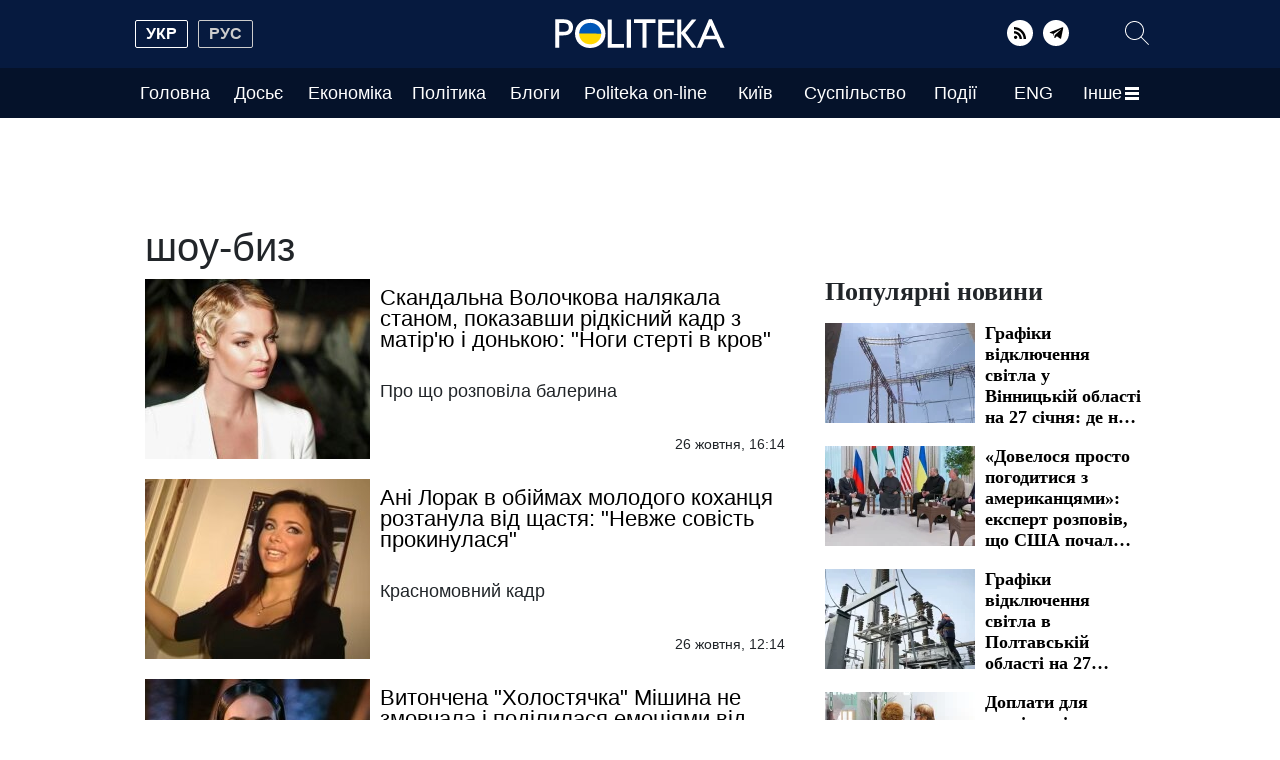

--- FILE ---
content_type: text/html; charset=UTF-8
request_url: https://politeka.net/tag/21912-3104?page=5
body_size: 36934
content:
<!doctype html>
<html lang="uk">
    <head prefix="og: http://ogp.me/ns# fb: http://ogp.me/ns/fb# article: http://ogp.me/ns/article#">
        <meta charset="utf-8">
        <meta http-equiv="X-UA-Compatible" content="IE=edge">
        <meta name="viewport" content="width=device-width, initial-scale=1">
        <title>шоу-биз страница 5. Politeka</title>
        <link rel="dns-prefetch" href="https://aixcdn.com">
<link rel="dns-prefetch" href="https://cdn.ampproject.org">
<link rel="dns-prefetch" href="https://adservice.google.com">
<link rel="dns-prefetch" href="https://adservice.google.com.ua">
<link rel="dns-prefetch" href="https://www.google-analytics.com">
<link rel="dns-prefetch" href="https://pagead2.googlesyndication.com">
<link rel="dns-prefetch" href="https://googleads.g.doubleclick.net">

        <style>@charset "UTF-8";@font-face{font-family:swiper-icons;src:url("data:application/font-woff;charset=utf-8;base64, [base64]//wADZ2x5ZgAAAywAAADMAAAD2MHtryVoZWFkAAABbAAAADAAAAA2E2+eoWhoZWEAAAGcAAAAHwAAACQC9gDzaG10eAAAAigAAAAZAAAArgJkABFsb2NhAAAC0AAAAFoAAABaFQAUGG1heHAAAAG8AAAAHwAAACAAcABAbmFtZQAAA/gAAAE5AAACXvFdBwlwb3N0AAAFNAAAAGIAAACE5s74hXjaY2BkYGAAYpf5Hu/j+W2+MnAzMYDAzaX6QjD6/4//Bxj5GA8AuRwMYGkAPywL13jaY2BkYGA88P8Agx4j+/8fQDYfA1AEBWgDAIB2BOoAeNpjYGRgYNBh4GdgYgABEMnIABJzYNADCQAACWgAsQB42mNgYfzCOIGBlYGB0YcxjYGBwR1Kf2WQZGhhYGBiYGVmgAFGBiQQkOaawtDAoMBQxXjg/wEGPcYDDA4wNUA2CCgwsAAAO4EL6gAAeNpj2M0gyAACqxgGNWBkZ2D4/wMA+xkDdgAAAHjaY2BgYGaAYBkGRgYQiAHyGMF8FgYHIM3DwMHABGQrMOgyWDLEM1T9/w8UBfEMgLzE////P/5//f/V/xv+r4eaAAeMbAxwIUYmIMHEgKYAYjUcsDAwsLKxc3BycfPw8jEQA/[base64]/uznmfPFBNODM2K7MTQ45YEAZqGP81AmGGcF3iPqOop0r1SPTaTbVkfUe4HXj97wYE+yNwWYxwWu4v1ugWHgo3S1XdZEVqWM7ET0cfnLGxWfkgR42o2PvWrDMBSFj/IHLaF0zKjRgdiVMwScNRAoWUoH78Y2icB/yIY09An6AH2Bdu/UB+yxopYshQiEvnvu0dURgDt8QeC8PDw7Fpji3fEA4z/PEJ6YOB5hKh4dj3EvXhxPqH/SKUY3rJ7srZ4FZnh1PMAtPhwP6fl2PMJMPDgeQ4rY8YT6Gzao0eAEA409DuggmTnFnOcSCiEiLMgxCiTI6Cq5DZUd3Qmp10vO0LaLTd2cjN4fOumlc7lUYbSQcZFkutRG7g6JKZKy0RmdLY680CDnEJ+UMkpFFe1RN7nxdVpXrC4aTtnaurOnYercZg2YVmLN/d/gczfEimrE/fs/bOuq29Zmn8tloORaXgZgGa78yO9/cnXm2BpaGvq25Dv9S4E9+5SIc9PqupJKhYFSSl47+Qcr1mYNAAAAeNptw0cKwkAAAMDZJA8Q7OUJvkLsPfZ6zFVERPy8qHh2YER+3i/BP83vIBLLySsoKimrqKqpa2hp6+jq6RsYGhmbmJqZSy0sraxtbO3sHRydnEMU4uR6yx7JJXveP7WrDycAAAAAAAH//wACeNpjYGRgYOABYhkgZgJCZgZNBkYGLQZtIJsFLMYAAAw3ALgAeNolizEKgDAQBCchRbC2sFER0YD6qVQiBCv/H9ezGI6Z5XBAw8CBK/m5iQQVauVbXLnOrMZv2oLdKFa8Pjuru2hJzGabmOSLzNMzvutpB3N42mNgZGBg4GKQYzBhYMxJLMlj4GBgAYow/P/PAJJhLM6sSoWKfWCAAwDAjgbRAAB42mNgYGBkAIIbCZo5IPrmUn0hGA0AO8EFTQAA");font-weight:400;font-style:normal}:root{--swiper-theme-color:#007aff}.swiper,:host{position:relative;display:block;margin-left:auto;margin-right:auto;z-index:1}.swiper{overflow:hidden;overflow:clip;list-style:none;padding:0}.swiper-vertical>.swiper-wrapper{flex-direction:column}.swiper-wrapper{position:relative;width:100%;height:100%;z-index:1;display:flex;transition-property:transform;transition-timing-function:var(--swiper-wrapper-transition-timing-function,initial);box-sizing:content-box}.swiper-android .swiper-slide,.swiper-wrapper{transform:translateZ(0)}.swiper-horizontal{touch-action:pan-y}.swiper-vertical{touch-action:pan-x}.swiper-slide{flex-shrink:0;width:100%;height:100%;position:relative;transition-property:transform;display:block}/*!* 3D Effects *!*/:root{--swiper-navigation-size:44px}.swiper-button-next,.swiper-button-prev{position:absolute;top:var(--swiper-navigation-top-offset,50%);width:calc(var(--swiper-navigation-size)/44*27);margin-top:calc(0px - var(--swiper-navigation-size)/ 2);z-index:10;cursor:pointer;display:flex;align-items:center;justify-content:center;color:var(--swiper-navigation-color,var(--swiper-theme-color))}.swiper-button-next.swiper-button-disabled,.swiper-button-prev.swiper-button-disabled{opacity:.35;cursor:auto}.swiper-button-next.swiper-button-hidden,.swiper-button-prev.swiper-button-hidden{opacity:0;cursor:auto;pointer-events:none}.swiper-navigation-disabled .swiper-button-next,.swiper-navigation-disabled .swiper-button-prev{display:none!important}.swiper-button-next svg,.swiper-button-prev svg{width:100%;height:100%;-o-object-fit:contain;object-fit:contain;transform-origin:center}.swiper-button-prev{left:var(--swiper-navigation-sides-offset,10px);right:auto}.swiper-button-next:after,.swiper-button-prev:after{font-family:swiper-icons;font-size:var(--swiper-navigation-size);text-transform:none!important;letter-spacing:0;font-variant:normal;line-height:1}.swiper-button-prev:after{content:"prev"}.swiper-button-next{right:var(--swiper-navigation-sides-offset,10px);left:auto}.swiper-button-next:after{content:"next"}.swiper-pagination{position:absolute;text-align:center;transition:opacity .3s;transform:translateZ(0);z-index:10}.swiper-pagination.swiper-pagination-hidden{opacity:0}.swiper-pagination-disabled>.swiper-pagination,.swiper-pagination.swiper-pagination-disabled{display:none!important}.swiper-horizontal>.swiper-pagination-bullets,.swiper-pagination-bullets.swiper-pagination-horizontal,.swiper-pagination-custom{bottom:var(--swiper-pagination-bottom,8px);top:var(--swiper-pagination-top,auto);left:0;width:100%}.swiper-pagination-bullet{width:var(--swiper-pagination-bullet-width,var(--swiper-pagination-bullet-size,8px));height:var(--swiper-pagination-bullet-height,var(--swiper-pagination-bullet-size,8px));display:inline-block;border-radius:var(--swiper-pagination-bullet-border-radius,50%);background:var(--swiper-pagination-bullet-inactive-color,#000);opacity:var(--swiper-pagination-bullet-inactive-opacity,.2)}button.swiper-pagination-bullet{border:none;margin:0;padding:0;box-shadow:none;-webkit-appearance:none;-moz-appearance:none;appearance:none}.swiper-pagination-bullet:only-child{display:none!important}.swiper-pagination-bullet-active{opacity:var(--swiper-pagination-bullet-opacity,1);background:var(--swiper-pagination-color,var(--swiper-theme-color))}.swiper-pagination-vertical.swiper-pagination-bullets,.swiper-vertical>.swiper-pagination-bullets{right:var(--swiper-pagination-right,8px);left:var(--swiper-pagination-left,auto);top:50%;transform:translate3d(0,-50%,0)}.swiper-pagination-vertical.swiper-pagination-bullets .swiper-pagination-bullet,.swiper-vertical>.swiper-pagination-bullets .swiper-pagination-bullet{margin:var(--swiper-pagination-bullet-vertical-gap,6px) 0;display:block}.swiper-horizontal>.swiper-pagination-bullets .swiper-pagination-bullet,.swiper-pagination-horizontal.swiper-pagination-bullets .swiper-pagination-bullet{margin:0 var(--swiper-pagination-bullet-horizontal-gap,4px)}/*!* Progress *!*//*!* Cube slide shadows end *!*/.swiper-button-white:after{color:#fff}.swiper-button-black:after{color:#212529}:root{--blue:#007bff;--indigo:#6610f2;--purple:#6f42c1;--pink:#e83e8c;--red:#dc3545;--orange:#fd7e14;--yellow:#ffc107;--green:#28a745;--teal:#20c997;--cyan:#17a2b8;--white:#fff;--gray:#6c757d;--gray-dark:#343a40;--primary:#007bff;--secondary:#6c757d;--success:#28a745;--info:#17a2b8;--warning:#ffc107;--danger:#dc3545;--light:#f8f9fa;--dark:#343a40;--breakpoint-xs:0;--breakpoint-sm:576px;--breakpoint-md:768px;--breakpoint-lg:992px;--breakpoint-xl:1200px;--font-family-sans-serif:Tahoma,sans-serif,Arial,Helvetica;--font-family-monospace:SFMono-Regular,Menlo,Monaco,Consolas,"Liberation Mono","Courier New",monospace}*,:after,:before{box-sizing:border-box}html{font-family:sans-serif;line-height:1.15;-webkit-text-size-adjust:100%;-webkit-tap-highlight-color:transparent}article,aside,figcaption,figure,footer,header,main,nav,section{display:block}body{margin:0;font-family:Tahoma,sans-serif,Arial,Helvetica;font-size:1rem;font-weight:400;line-height:1.6;color:#212529;text-align:left;background-color:#fff}[tabindex="-1"]:focus:not(:focus-visible){outline:0!important}hr{box-sizing:content-box;height:0;overflow:visible}h1,h2,h3,h4,h5,h6{margin-top:0;margin-bottom:.5rem}p{margin-top:0;margin-bottom:1rem}address{font-style:normal;line-height:inherit}address,dl,ol,ul{margin-bottom:1rem}dl,ol,ul{margin-top:0}ol ol,ol ul,ul ol,ul ul{margin-bottom:0}dt{font-weight:700}dd{margin-bottom:.5rem;margin-left:0}blockquote{margin:0 0 1rem}b,strong{font-weight:bolder}small{font-size:80%}sub{position:relative;font-size:75%;line-height:0;vertical-align:baseline}sub{bottom:-.25em}a{color:#007bff;text-decoration:none;background-color:transparent}a:hover{color:#0056b3;text-decoration:underline}a:not([href]):not([class]),a:not([href]):not([class]):hover{color:inherit;text-decoration:none}code,pre{font-family:SFMono-Regular,Menlo,Monaco,Consolas,Liberation Mono,Courier New,monospace;font-size:1em}pre{margin-top:0;margin-bottom:1rem;overflow:auto;-ms-overflow-style:scrollbar}figure{margin:0 0 1rem}img{border-style:none}img,svg{vertical-align:middle}svg{overflow:hidden}table{border-collapse:collapse}caption{padding-top:.75rem;padding-bottom:.75rem;color:#6c757d;text-align:left;caption-side:bottom}th{text-align:inherit;text-align:-webkit-match-parent}label{display:inline-block;margin-bottom:.5rem}button{border-radius:0}button:focus:not(:focus-visible){outline:0}button,input,select,textarea{margin:0;font-family:inherit;font-size:inherit;line-height:inherit}button,input{overflow:visible}button,select{text-transform:none}[role=button]{cursor:pointer}select{word-wrap:normal}[type=button],[type=reset],[type=submit],button{-webkit-appearance:button}[type=button]:not(:disabled),[type=reset]:not(:disabled),[type=submit]:not(:disabled),button:not(:disabled){cursor:pointer}[type=button]::-moz-focus-inner,[type=reset]::-moz-focus-inner,[type=submit]::-moz-focus-inner,button::-moz-focus-inner{padding:0;border-style:none}input[type=checkbox],input[type=radio]{box-sizing:border-box;padding:0}textarea{overflow:auto;resize:vertical}fieldset{min-width:0;padding:0;margin:0;border:0}legend{display:block;width:100%;max-width:100%;padding:0;margin-bottom:.5rem;font-size:1.5rem;line-height:inherit;color:inherit;white-space:normal}progress{vertical-align:baseline}[type=number]::-webkit-inner-spin-button,[type=number]::-webkit-outer-spin-button{height:auto}[type=search]{outline-offset:-2px;-webkit-appearance:none}[type=search]::-webkit-search-decoration{-webkit-appearance:none}::-webkit-file-upload-button{font:inherit;-webkit-appearance:button}template{display:none}[hidden]{display:none!important}.h1,.h2,.h3,.h4,.h5,.h6,h1,h2,h3,h4,h5,h6{margin-bottom:.5rem;font-weight:500;line-height:1.2}.h1,h1{font-size:2.5rem}.h2,h2{font-size:2rem}.h3,h3{font-size:1.75rem}.h4,h4{font-size:1.5rem}.h5,h5{font-size:1.25rem}.h6,h6{font-size:1rem}.lead{font-size:1.25rem;font-weight:300}.display-1{font-size:6rem}.display-1,.display-2{font-weight:300;line-height:1.2}.display-2{font-size:5.5rem}.display-3{font-size:4.5rem}.display-3,.display-4{font-weight:300;line-height:1.2}.display-4{font-size:3.5rem}hr{margin-top:1rem;margin-bottom:1rem;border:0;border-top:1px solid rgba(0,0,0,.1)}.small,small{font-size:.875em;font-weight:400}.mark,mark{padding:.2em;background-color:#fcf8e3}.list-inline{padding-left:0;list-style:none}.list-inline-item{display:inline-block}.list-inline-item:not(:last-child){margin-right:.5rem}.blockquote{margin-bottom:1rem;font-size:1.25rem}.blockquote-footer{display:block;font-size:.875em;color:#6c757d}.blockquote-footer:before{content:"\2014\A0"}.container,.container-lg{width:100%;padding-right:15px;padding-left:15px;margin-right:auto;margin-left:auto}@media (min-width:992px){.container,.container-lg,.container-md,.container-sm{max-width:1020px}}.row{display:flex;flex-wrap:wrap;margin-right:-15px;margin-left:-15px}.col,.col-1,.col-10,.col-11,.col-12,.col-2,.col-3,.col-4,.col-5,.col-6,.col-7,.col-8,.col-9,.col-auto,.col-lg,.col-lg-1,.col-lg-10,.col-lg-11,.col-lg-12,.col-lg-2,.col-lg-3,.col-lg-4,.col-lg-5,.col-lg-6,.col-lg-7,.col-lg-8,.col-lg-9,.col-lg-auto,.col-md,.col-md-1,.col-md-10,.col-md-11,.col-md-12,.col-md-2,.col-md-3,.col-md-4,.col-md-5,.col-md-6,.col-md-7,.col-md-8,.col-md-9,.col-md-auto,.col-sm,.col-sm-1,.col-sm-10,.col-sm-11,.col-sm-12,.col-sm-2,.col-sm-3,.col-sm-4,.col-sm-5,.col-sm-6,.col-sm-7,.col-sm-8,.col-sm-9,.col-sm-auto{position:relative;width:100%;padding-right:15px;padding-left:15px}.col{flex-basis:0;flex-grow:1;max-width:100%}.col-auto{flex:0 0 auto;width:auto;max-width:100%}.col-1{flex:0 0 8.33333333%;max-width:8.33333333%}.col-2{flex:0 0 16.66666667%;max-width:16.66666667%}.col-3{flex:0 0 25%;max-width:25%}.col-4{flex:0 0 33.33333333%;max-width:33.33333333%}.col-5{flex:0 0 41.66666667%;max-width:41.66666667%}.col-6{flex:0 0 50%;max-width:50%}.col-7{flex:0 0 58.33333333%;max-width:58.33333333%}.col-8{flex:0 0 66.66666667%;max-width:66.66666667%}.col-9{flex:0 0 75%;max-width:75%}.col-10{flex:0 0 83.33333333%;max-width:83.33333333%}.col-11{flex:0 0 91.66666667%;max-width:91.66666667%}.col-12{flex:0 0 100%;max-width:100%}.order-first{order:-1}.order-last{order:13}.order-0{order:0}.order-1{order:1}.order-2{order:2}.order-3{order:3}.order-4{order:4}.order-5{order:5}.order-6{order:6}.order-7{order:7}.order-8{order:8}.order-9{order:9}.order-10{order:10}.order-11{order:11}.order-12{order:12}.offset-1{margin-left:8.33333333%}.offset-2{margin-left:16.66666667%}.offset-3{margin-left:25%}.offset-4{margin-left:33.33333333%}.offset-5{margin-left:41.66666667%}.offset-6{margin-left:50%}.offset-7{margin-left:58.33333333%}.offset-8{margin-left:66.66666667%}.offset-9{margin-left:75%}.offset-10{margin-left:83.33333333%}.offset-11{margin-left:91.66666667%}@media (min-width:576px){.col-sm{flex-basis:0;flex-grow:1;max-width:100%}.col-sm-auto{flex:0 0 auto;width:auto;max-width:100%}.col-sm-1{flex:0 0 8.33333333%;max-width:8.33333333%}.col-sm-2{flex:0 0 16.66666667%;max-width:16.66666667%}.col-sm-3{flex:0 0 25%;max-width:25%}.col-sm-4{flex:0 0 33.33333333%;max-width:33.33333333%}.col-sm-5{flex:0 0 41.66666667%;max-width:41.66666667%}.col-sm-6{flex:0 0 50%;max-width:50%}.col-sm-7{flex:0 0 58.33333333%;max-width:58.33333333%}.col-sm-8{flex:0 0 66.66666667%;max-width:66.66666667%}.col-sm-9{flex:0 0 75%;max-width:75%}.col-sm-10{flex:0 0 83.33333333%;max-width:83.33333333%}.col-sm-11{flex:0 0 91.66666667%;max-width:91.66666667%}.col-sm-12{flex:0 0 100%;max-width:100%}.order-sm-first{order:-1}.order-sm-last{order:13}.order-sm-0{order:0}.order-sm-1{order:1}.order-sm-2{order:2}.order-sm-3{order:3}.order-sm-4{order:4}.order-sm-5{order:5}.order-sm-6{order:6}.order-sm-7{order:7}.order-sm-8{order:8}.order-sm-9{order:9}.order-sm-10{order:10}.order-sm-11{order:11}.order-sm-12{order:12}.offset-sm-0{margin-left:0}.offset-sm-1{margin-left:8.33333333%}.offset-sm-2{margin-left:16.66666667%}.offset-sm-3{margin-left:25%}.offset-sm-4{margin-left:33.33333333%}.offset-sm-5{margin-left:41.66666667%}.offset-sm-6{margin-left:50%}.offset-sm-7{margin-left:58.33333333%}.offset-sm-8{margin-left:66.66666667%}.offset-sm-9{margin-left:75%}.offset-sm-10{margin-left:83.33333333%}.offset-sm-11{margin-left:91.66666667%}}@media (min-width:768px){.col-md{flex-basis:0;flex-grow:1;max-width:100%}.col-md-auto{flex:0 0 auto;width:auto;max-width:100%}.col-md-1{flex:0 0 8.33333333%;max-width:8.33333333%}.col-md-2{flex:0 0 16.66666667%;max-width:16.66666667%}.col-md-3{flex:0 0 25%;max-width:25%}.col-md-4{flex:0 0 33.33333333%;max-width:33.33333333%}.col-md-5{flex:0 0 41.66666667%;max-width:41.66666667%}.col-md-6{flex:0 0 50%;max-width:50%}.col-md-7{flex:0 0 58.33333333%;max-width:58.33333333%}.col-md-8{flex:0 0 66.66666667%;max-width:66.66666667%}.col-md-9{flex:0 0 75%;max-width:75%}.col-md-10{flex:0 0 83.33333333%;max-width:83.33333333%}.col-md-11{flex:0 0 91.66666667%;max-width:91.66666667%}.col-md-12{flex:0 0 100%;max-width:100%}.order-md-first{order:-1}.order-md-last{order:13}.order-md-0{order:0}.order-md-1{order:1}.order-md-2{order:2}.order-md-3{order:3}.order-md-4{order:4}.order-md-5{order:5}.order-md-6{order:6}.order-md-7{order:7}.order-md-8{order:8}.order-md-9{order:9}.order-md-10{order:10}.order-md-11{order:11}.order-md-12{order:12}.offset-md-0{margin-left:0}.offset-md-1{margin-left:8.33333333%}.offset-md-2{margin-left:16.66666667%}.offset-md-3{margin-left:25%}.offset-md-4{margin-left:33.33333333%}.offset-md-5{margin-left:41.66666667%}.offset-md-6{margin-left:50%}.offset-md-7{margin-left:58.33333333%}.offset-md-8{margin-left:66.66666667%}.offset-md-9{margin-left:75%}.offset-md-10{margin-left:83.33333333%}.offset-md-11{margin-left:91.66666667%}}@media (min-width:992px){.col-lg{flex-basis:0;flex-grow:1;max-width:100%}.col-lg-auto{flex:0 0 auto;width:auto;max-width:100%}.col-lg-1{flex:0 0 8.33333333%;max-width:8.33333333%}.col-lg-2{flex:0 0 16.66666667%;max-width:16.66666667%}.col-lg-3{flex:0 0 25%;max-width:25%}.col-lg-4{flex:0 0 33.33333333%;max-width:33.33333333%}.col-lg-5{flex:0 0 41.66666667%;max-width:41.66666667%}.col-lg-6{flex:0 0 50%;max-width:50%}.col-lg-7{flex:0 0 58.33333333%;max-width:58.33333333%}.col-lg-8{flex:0 0 66.66666667%;max-width:66.66666667%}.col-lg-9{flex:0 0 75%;max-width:75%}.col-lg-10{flex:0 0 83.33333333%;max-width:83.33333333%}.col-lg-11{flex:0 0 91.66666667%;max-width:91.66666667%}.col-lg-12{flex:0 0 100%;max-width:100%}.order-lg-first{order:-1}.order-lg-last{order:13}.order-lg-0{order:0}.order-lg-1{order:1}.order-lg-2{order:2}.order-lg-3{order:3}.order-lg-4{order:4}.order-lg-5{order:5}.order-lg-6{order:6}.order-lg-7{order:7}.order-lg-8{order:8}.order-lg-9{order:9}.order-lg-10{order:10}.order-lg-11{order:11}.order-lg-12{order:12}.offset-lg-0{margin-left:0}.offset-lg-1{margin-left:8.33333333%}.offset-lg-2{margin-left:16.66666667%}.offset-lg-3{margin-left:25%}.offset-lg-4{margin-left:33.33333333%}.offset-lg-5{margin-left:41.66666667%}.offset-lg-6{margin-left:50%}.offset-lg-7{margin-left:58.33333333%}.offset-lg-8{margin-left:66.66666667%}.offset-lg-9{margin-left:75%}.offset-lg-10{margin-left:83.33333333%}.offset-lg-11{margin-left:91.66666667%}}.form-control{display:block;width:100%;height:calc(1.6em + .75rem + 2px);padding:.375rem .75rem;font-size:1rem;font-weight:400;line-height:1.6;color:#495057;background-color:#fff;background-clip:padding-box;border:1px solid #ced4da;border-radius:.25rem;transition:border-color .15s ease-in-out,box-shadow .15s ease-in-out}@media (prefers-reduced-motion:reduce){.form-control{transition:none}}.form-control::-ms-expand{background-color:transparent;border:0}.form-control:focus{color:#495057;background-color:#fff;border-color:#80bdff;outline:0;box-shadow:0 0 0 .2rem rgba(0,123,255,.25)}.form-control::-moz-placeholder{color:#6c757d;opacity:1}.form-control::placeholder{color:#6c757d;opacity:1}.form-control:disabled,.form-control[readonly]{background-color:#e9ecef;opacity:1}input[type=date].form-control,input[type=datetime-local].form-control,input[type=month].form-control,input[type=time].form-control{-webkit-appearance:none;-moz-appearance:none;appearance:none}select.form-control:-moz-focusring{color:transparent;text-shadow:0 0 0 #495057}select.form-control:focus::-ms-value{color:#495057;background-color:#fff}.form-control-file{display:block;width:100%}.col-form-label{padding-top:calc(.375rem + 1px);padding-bottom:calc(.375rem + 1px);margin-bottom:0;font-size:inherit;line-height:1.6}.col-form-label-lg{padding-top:calc(.5rem + 1px);padding-bottom:calc(.5rem + 1px);font-size:1.25rem;line-height:1.5}.col-form-label-sm{padding-top:calc(.25rem + 1px);padding-bottom:calc(.25rem + 1px);font-size:.875rem;line-height:1.5}.form-control-sm{height:calc(1.5em + .5rem + 2px);padding:.25rem .5rem;font-size:.875rem;line-height:1.5;border-radius:.2rem}.form-control-lg{height:calc(1.5em + 1rem + 2px);padding:.5rem 1rem;font-size:1.25rem;line-height:1.5;border-radius:.3rem}select.form-control[multiple],select.form-control[size],textarea.form-control{height:auto}.form-group{margin-bottom:1rem}.form-text{display:block;margin-top:.25rem}.form-row{display:flex;flex-wrap:wrap;margin-right:-5px;margin-left:-5px}.form-row>.col,.form-row>[class*=col-]{padding-right:5px;padding-left:5px}.form-check{position:relative;display:block;padding-left:1.25rem}.form-check-input{position:absolute;margin-top:.3rem;margin-left:-1.25rem}.form-check-input:disabled~.form-check-label,.form-check-input[disabled]~.form-check-label{color:#6c757d}.form-check-label{margin-bottom:0}.form-check-inline{display:inline-flex;align-items:center;padding-left:0;margin-right:.75rem}.form-check-inline .form-check-input{position:static;margin-top:0;margin-right:.3125rem;margin-left:0}.form-control.is-valid{border-color:#28a745;padding-right:calc(1.6em + .75rem)!important;background-image:url("data:image/svg+xml;charset=utf-8,%3Csvg xmlns='http://www.w3.org/2000/svg' width='8' height='8'%3E%3Cpath fill='%2328a745' d='M2.3 6.73L.6 4.53c-.4-1.04.46-1.4 1.1-.8l1.1 1.4 3.4-3.8c.6-.63 1.6-.27 1.2.7l-4 4.6c-.43.5-.8.4-1.1.1z'/%3E%3C/svg%3E");background-repeat:no-repeat;background-position:right calc(.4em + .1875rem) center;background-size:calc(.8em + .375rem) calc(.8em + .375rem)}.form-control.is-valid:focus{border-color:#28a745;box-shadow:0 0 0 .2rem rgba(40,167,69,.25)}select.form-control.is-valid{padding-right:3rem!important;background-position:right 1.5rem center}textarea.form-control.is-valid{padding-right:calc(1.6em + .75rem);background-position:top calc(.4em + .1875rem) right calc(.4em + .1875rem)}.custom-select.is-valid{border-color:#28a745;padding-right:calc(.75em + 2.3125rem)!important;background:url("data:image/svg+xml;charset=utf-8,%3Csvg xmlns='http://www.w3.org/2000/svg' width='4' height='5'%3E%3Cpath fill='%23343a40' d='M2 0L0 2h4zm0 5L0 3h4z'/%3E%3C/svg%3E") right .75rem center/8px 10px no-repeat,#fff url("data:image/svg+xml;charset=utf-8,%3Csvg xmlns='http://www.w3.org/2000/svg' width='8' height='8'%3E%3Cpath fill='%2328a745' d='M2.3 6.73L.6 4.53c-.4-1.04.46-1.4 1.1-.8l1.1 1.4 3.4-3.8c.6-.63 1.6-.27 1.2.7l-4 4.6c-.43.5-.8.4-1.1.1z'/%3E%3C/svg%3E") center right 1.75rem/calc(.8em + .375rem) calc(.8em + .375rem) no-repeat}.custom-select.is-valid:focus{border-color:#28a745;box-shadow:0 0 0 .2rem rgba(40,167,69,.25)}.form-check-input.is-valid~.form-check-label{color:#28a745}.custom-control-input.is-valid~.custom-control-label{color:#28a745}.custom-control-input.is-valid~.custom-control-label:before{border-color:#28a745}.custom-control-input.is-valid:checked~.custom-control-label:before{border-color:#34ce57;background-color:#34ce57}.custom-control-input.is-valid:focus~.custom-control-label:before{box-shadow:0 0 0 .2rem rgba(40,167,69,.25)}.custom-control-input.is-valid:focus:not(:checked)~.custom-control-label:before,.custom-file-input.is-valid~.custom-file-label{border-color:#28a745}.custom-file-input.is-valid:focus~.custom-file-label{border-color:#28a745;box-shadow:0 0 0 .2rem rgba(40,167,69,.25)}.form-control.is-invalid{border-color:#dc3545;padding-right:calc(1.6em + .75rem)!important;background-image:url("data:image/svg+xml;charset=utf-8,%3Csvg xmlns='http://www.w3.org/2000/svg' width='12' height='12' fill='none' stroke='%23dc3545'%3E%3Ccircle cx='6' cy='6' r='4.5'/%3E%3Cpath stroke-linejoin='round' d='M5.8 3.6h.4L6 6.5z'/%3E%3Ccircle cx='6' cy='8.2' r='.6' fill='%23dc3545' stroke='none'/%3E%3C/svg%3E");background-repeat:no-repeat;background-position:right calc(.4em + .1875rem) center;background-size:calc(.8em + .375rem) calc(.8em + .375rem)}.form-control.is-invalid:focus{border-color:#dc3545;box-shadow:0 0 0 .2rem rgba(220,53,69,.25)}select.form-control.is-invalid{padding-right:3rem!important;background-position:right 1.5rem center}textarea.form-control.is-invalid{padding-right:calc(1.6em + .75rem);background-position:top calc(.4em + .1875rem) right calc(.4em + .1875rem)}.custom-select.is-invalid{border-color:#dc3545;padding-right:calc(.75em + 2.3125rem)!important;background:url("data:image/svg+xml;charset=utf-8,%3Csvg xmlns='http://www.w3.org/2000/svg' width='4' height='5'%3E%3Cpath fill='%23343a40' d='M2 0L0 2h4zm0 5L0 3h4z'/%3E%3C/svg%3E") right .75rem center/8px 10px no-repeat,#fff url("data:image/svg+xml;charset=utf-8,%3Csvg xmlns='http://www.w3.org/2000/svg' width='12' height='12' fill='none' stroke='%23dc3545'%3E%3Ccircle cx='6' cy='6' r='4.5'/%3E%3Cpath stroke-linejoin='round' d='M5.8 3.6h.4L6 6.5z'/%3E%3Ccircle cx='6' cy='8.2' r='.6' fill='%23dc3545' stroke='none'/%3E%3C/svg%3E") center right 1.75rem/calc(.8em + .375rem) calc(.8em + .375rem) no-repeat}.custom-select.is-invalid:focus{border-color:#dc3545;box-shadow:0 0 0 .2rem rgba(220,53,69,.25)}.form-check-input.is-invalid~.form-check-label{color:#dc3545}.custom-control-input.is-invalid~.custom-control-label{color:#dc3545}.custom-control-input.is-invalid~.custom-control-label:before{border-color:#dc3545}.custom-control-input.is-invalid:checked~.custom-control-label:before{border-color:#e4606d;background-color:#e4606d}.custom-control-input.is-invalid:focus~.custom-control-label:before{box-shadow:0 0 0 .2rem rgba(220,53,69,.25)}.custom-control-input.is-invalid:focus:not(:checked)~.custom-control-label:before,.custom-file-input.is-invalid~.custom-file-label{border-color:#dc3545}.custom-file-input.is-invalid:focus~.custom-file-label{border-color:#dc3545;box-shadow:0 0 0 .2rem rgba(220,53,69,.25)}.form-inline{display:flex;flex-flow:row wrap;align-items:center}.form-inline .form-check{width:100%}@media (min-width:576px){.form-inline label{justify-content:center}.form-inline .form-group,.form-inline label{display:flex;align-items:center;margin-bottom:0}.form-inline .form-group{flex:0 0 auto;flex-flow:row wrap}.form-inline .form-control{display:inline-block;width:auto;vertical-align:middle}.form-inline .custom-select,.form-inline .input-group{width:auto}.form-inline .form-check{display:flex;align-items:center;justify-content:center;width:auto;padding-left:0}.form-inline .form-check-input{position:relative;flex-shrink:0;margin-top:0;margin-right:.25rem;margin-left:0}.form-inline .custom-control{align-items:center;justify-content:center}.form-inline .custom-control-label{margin-bottom:0}}.dropdown{position:relative}.dropdown-toggle{white-space:nowrap}.dropdown-toggle:after{display:inline-block;margin-left:.255em;vertical-align:.255em;content:"";border-top:.3em solid;border-right:.3em solid transparent;border-bottom:0;border-left:.3em solid transparent}.dropdown-toggle:empty:after{margin-left:0}.dropdown-menu{position:absolute;top:100%;left:0;z-index:1000;display:none;float:left;min-width:10rem;padding:.5rem 0;margin:.125rem 0 0;font-size:1rem;color:#212529;text-align:left;list-style:none;background-color:#fff;background-clip:padding-box;border:1px solid rgba(0,0,0,.15);border-radius:.25rem}.dropdown-menu-left{right:auto;left:0}.dropdown-menu-right{right:0;left:auto}@media (min-width:576px){.dropdown-menu-sm-left{right:auto;left:0}.dropdown-menu-sm-right{right:0;left:auto}}@media (min-width:768px){.dropdown-menu-md-left{right:auto;left:0}.dropdown-menu-md-right{right:0;left:auto}}@media (min-width:992px){.dropdown-menu-lg-left{right:auto;left:0}.dropdown-menu-lg-right{right:0;left:auto}}.dropdown-menu[x-placement^=bottom],.dropdown-menu[x-placement^=left],.dropdown-menu[x-placement^=right],.dropdown-menu[x-placement^=top]{right:auto;bottom:auto}.dropdown-item{display:block;width:100%;padding:.25rem 1.5rem;clear:both;font-weight:400;color:#212529;text-align:inherit;white-space:nowrap;background-color:transparent;border:0}.dropdown-item:focus,.dropdown-item:hover{color:#16181b;text-decoration:none;background-color:#e9ecef}.dropdown-item.active,.dropdown-item:active{color:#fff;text-decoration:none;background-color:#007bff}.dropdown-item.disabled,.dropdown-item:disabled{color:#adb5bd;pointer-events:none;background-color:transparent}.dropdown-menu.show{display:block}.dropdown-header{display:block;padding:.5rem 1.5rem;margin-bottom:0;font-size:.875rem;color:#6c757d;white-space:nowrap}.dropdown-item-text{display:block;padding:.25rem 1.5rem;color:#212529}.pagination{display:flex;padding-left:0;list-style:none;border-radius:.25rem}.page-link{position:relative;display:block;padding:.5rem .75rem;margin-left:-1px;line-height:1.25;color:#007bff;background-color:#fff;border:1px solid #dee2e6}.page-link:hover{z-index:2;color:#0056b3;text-decoration:none;background-color:#e9ecef;border-color:#dee2e6}.page-link:focus{z-index:3;outline:0;box-shadow:0 0 0 .2rem rgba(0,123,255,.25)}.page-item:first-child .page-link{margin-left:0;border-top-left-radius:.25rem;border-bottom-left-radius:.25rem}.page-item:last-child .page-link{border-top-right-radius:.25rem;border-bottom-right-radius:.25rem}.page-item.active .page-link{z-index:3;color:#fff;background-color:#007bff;border-color:#007bff}.page-item.disabled .page-link{color:#6c757d;pointer-events:none;cursor:auto;background-color:#fff;border-color:#dee2e6}.pagination-lg .page-link{padding:.75rem 1.5rem;font-size:1.25rem;line-height:1.5}.pagination-lg .page-item:first-child .page-link{border-top-left-radius:.3rem;border-bottom-left-radius:.3rem}.pagination-lg .page-item:last-child .page-link{border-top-right-radius:.3rem;border-bottom-right-radius:.3rem}.pagination-sm .page-link{padding:.25rem .5rem;font-size:.875rem;line-height:1.5}.pagination-sm .page-item:first-child .page-link{border-top-left-radius:.2rem;border-bottom-left-radius:.2rem}.pagination-sm .page-item:last-child .page-link{border-top-right-radius:.2rem;border-bottom-right-radius:.2rem}.media{display:flex;align-items:flex-start}.media-body{flex:1}.align-top{vertical-align:top!important}.align-middle{vertical-align:middle!important}.align-bottom{vertical-align:bottom!important}.align-text-bottom{vertical-align:text-bottom!important}.align-text-top{vertical-align:text-top!important}.bg-primary{background-color:#007bff!important}a.bg-primary:focus,a.bg-primary:hover,button.bg-primary:focus,button.bg-primary:hover{background-color:#0062cc!important}.bg-success{background-color:#28a745!important}a.bg-success:focus,a.bg-success:hover,button.bg-success:focus,button.bg-success:hover{background-color:#1e7e34!important}.bg-info{background-color:#17a2b8!important}a.bg-info:focus,a.bg-info:hover,button.bg-info:focus,button.bg-info:hover{background-color:#117a8b!important}.bg-warning{background-color:#ffc107!important}a.bg-warning:focus,a.bg-warning:hover,button.bg-warning:focus,button.bg-warning:hover{background-color:#d39e00!important}.bg-danger{background-color:#dc3545!important}a.bg-danger:focus,a.bg-danger:hover,button.bg-danger:focus,button.bg-danger:hover{background-color:#bd2130!important}.bg-dark{background-color:#343a40!important}a.bg-dark:focus,a.bg-dark:hover,button.bg-dark:focus,button.bg-dark:hover{background-color:#1d2124!important}.bg-white{background-color:#fff!important}.bg-transparent{background-color:transparent!important}.border{border:1px solid #dee2e6!important}.border-top{border-top:1px solid #dee2e6!important}.border-right{border-right:1px solid #dee2e6!important}.border-bottom{border-bottom:1px solid #dee2e6!important}.border-left{border-left:1px solid #dee2e6!important}.border-0{border:0!important}.border-top-0{border-top:0!important}.border-right-0{border-right:0!important}.border-bottom-0{border-bottom:0!important}.border-left-0{border-left:0!important}.border-primary{border-color:#007bff!important}.border-success{border-color:#28a745!important}.border-info{border-color:#17a2b8!important}.border-warning{border-color:#ffc107!important}.border-danger{border-color:#dc3545!important}.border-dark{border-color:#343a40!important}.border-white{border-color:#fff!important}.clearfix:after{display:block;clear:both;content:""}.d-none{display:none!important}.d-inline{display:inline!important}.d-inline-block{display:inline-block!important}.d-block{display:block!important}.d-table{display:table!important}.d-table-row{display:table-row!important}.d-table-cell{display:table-cell!important}.d-flex{display:flex!important}.d-inline-flex{display:inline-flex!important}@media (min-width:576px){.d-sm-none{display:none!important}.d-sm-inline{display:inline!important}.d-sm-inline-block{display:inline-block!important}.d-sm-block{display:block!important}.d-sm-table{display:table!important}.d-sm-table-row{display:table-row!important}.d-sm-table-cell{display:table-cell!important}.d-sm-flex{display:flex!important}.d-sm-inline-flex{display:inline-flex!important}}@media (min-width:768px){.d-md-none{display:none!important}.d-md-inline{display:inline!important}.d-md-inline-block{display:inline-block!important}.d-md-block{display:block!important}.d-md-table{display:table!important}.d-md-table-row{display:table-row!important}.d-md-table-cell{display:table-cell!important}.d-md-flex{display:flex!important}.d-md-inline-flex{display:inline-flex!important}}@media (min-width:992px){.d-lg-none{display:none!important}.d-lg-inline{display:inline!important}.d-lg-inline-block{display:inline-block!important}.d-lg-block{display:block!important}.d-lg-table{display:table!important}.d-lg-table-row{display:table-row!important}.d-lg-table-cell{display:table-cell!important}.d-lg-flex{display:flex!important}.d-lg-inline-flex{display:inline-flex!important}}@media print{.d-print-none{display:none!important}.d-print-inline{display:inline!important}.d-print-inline-block{display:inline-block!important}.d-print-block{display:block!important}.d-print-table{display:table!important}.d-print-table-row{display:table-row!important}.d-print-table-cell{display:table-cell!important}.d-print-flex{display:flex!important}.d-print-inline-flex{display:inline-flex!important}}.embed-responsive{position:relative;display:block;width:100%;padding:0;overflow:hidden}.embed-responsive:before{display:block;content:""}.embed-responsive .embed-responsive-item,.embed-responsive embed,.embed-responsive iframe,.embed-responsive object,.embed-responsive video{position:absolute;top:0;bottom:0;left:0;width:100%;height:100%;border:0}.embed-responsive-21by9:before{padding-top:42.85714286%}.embed-responsive-16by9:before{padding-top:56.25%}.embed-responsive-4by3:before{padding-top:75%}.embed-responsive-1by1:before{padding-top:100%}.flex-row{flex-direction:row!important}.flex-column{flex-direction:column!important}.flex-wrap{flex-wrap:wrap!important}.flex-nowrap{flex-wrap:nowrap!important}.flex-fill{flex:1 1 auto!important}.justify-content-start{justify-content:flex-start!important}.justify-content-end{justify-content:flex-end!important}.justify-content-center{justify-content:center!important}.align-items-start{align-items:flex-start!important}.align-items-end{align-items:flex-end!important}.align-items-center{align-items:center!important}.align-content-start{align-content:flex-start!important}.align-content-end{align-content:flex-end!important}.align-content-center{align-content:center!important}.align-self-auto{align-self:auto!important}.align-self-start{align-self:flex-start!important}.align-self-end{align-self:flex-end!important}.align-self-center{align-self:center!important}@media (min-width:576px){.flex-sm-row{flex-direction:row!important}.flex-sm-column{flex-direction:column!important}.flex-sm-wrap{flex-wrap:wrap!important}.flex-sm-nowrap{flex-wrap:nowrap!important}.flex-sm-fill{flex:1 1 auto!important}.justify-content-sm-start{justify-content:flex-start!important}.justify-content-sm-end{justify-content:flex-end!important}.justify-content-sm-center{justify-content:center!important}.align-items-sm-start{align-items:flex-start!important}.align-items-sm-end{align-items:flex-end!important}.align-items-sm-center{align-items:center!important}.align-content-sm-start{align-content:flex-start!important}.align-content-sm-end{align-content:flex-end!important}.align-content-sm-center{align-content:center!important}.align-self-sm-auto{align-self:auto!important}.align-self-sm-start{align-self:flex-start!important}.align-self-sm-end{align-self:flex-end!important}.align-self-sm-center{align-self:center!important}}@media (min-width:768px){.flex-md-row{flex-direction:row!important}.flex-md-column{flex-direction:column!important}.flex-md-wrap{flex-wrap:wrap!important}.flex-md-nowrap{flex-wrap:nowrap!important}.flex-md-fill{flex:1 1 auto!important}.justify-content-md-start{justify-content:flex-start!important}.justify-content-md-end{justify-content:flex-end!important}.justify-content-md-center{justify-content:center!important}.align-items-md-start{align-items:flex-start!important}.align-items-md-end{align-items:flex-end!important}.align-items-md-center{align-items:center!important}.align-content-md-start{align-content:flex-start!important}.align-content-md-end{align-content:flex-end!important}.align-content-md-center{align-content:center!important}.align-self-md-auto{align-self:auto!important}.align-self-md-start{align-self:flex-start!important}.align-self-md-end{align-self:flex-end!important}.align-self-md-center{align-self:center!important}}@media (min-width:992px){.flex-lg-row{flex-direction:row!important}.flex-lg-column{flex-direction:column!important}.flex-lg-wrap{flex-wrap:wrap!important}.flex-lg-nowrap{flex-wrap:nowrap!important}.flex-lg-fill{flex:1 1 auto!important}.justify-content-lg-start{justify-content:flex-start!important}.justify-content-lg-end{justify-content:flex-end!important}.justify-content-lg-center{justify-content:center!important}.align-items-lg-start{align-items:flex-start!important}.align-items-lg-end{align-items:flex-end!important}.align-items-lg-center{align-items:center!important}.align-content-lg-start{align-content:flex-start!important}.align-content-lg-end{align-content:flex-end!important}.align-content-lg-center{align-content:center!important}.align-self-lg-auto{align-self:auto!important}.align-self-lg-start{align-self:flex-start!important}.align-self-lg-end{align-self:flex-end!important}.align-self-lg-center{align-self:center!important}}.float-left{float:left!important}.float-right{float:right!important}.float-none{float:none!important}@media (min-width:576px){.float-sm-left{float:left!important}.float-sm-right{float:right!important}.float-sm-none{float:none!important}}@media (min-width:768px){.float-md-left{float:left!important}.float-md-right{float:right!important}.float-md-none{float:none!important}}@media (min-width:992px){.float-lg-left{float:left!important}.float-lg-right{float:right!important}.float-lg-none{float:none!important}}.user-select-all{-webkit-user-select:all!important;-moz-user-select:all!important;user-select:all!important}.user-select-auto{-webkit-user-select:auto!important;-moz-user-select:auto!important;user-select:auto!important}.user-select-none{-webkit-user-select:none!important;-moz-user-select:none!important;user-select:none!important}.overflow-auto{overflow:auto!important}.overflow-hidden{overflow:hidden!important}.position-static{position:static!important}.position-relative{position:relative!important}.position-absolute{position:absolute!important}.position-fixed{position:fixed!important}.position-sticky{position:sticky!important}.fixed-top{top:0}.fixed-bottom,.fixed-top{position:fixed;right:0;left:0;z-index:1030}.fixed-bottom{bottom:0}@supports (position:sticky){.sticky-top{position:sticky;top:0;z-index:1020}}.sr-only{position:absolute;width:1px;height:1px;padding:0;margin:-1px;overflow:hidden;clip:rect(0,0,0,0);white-space:nowrap;border:0}.shadow-sm{box-shadow:0 .125rem .25rem rgba(0,0,0,.075)!important}.shadow{box-shadow:0 .5rem 1rem rgba(0,0,0,.15)!important}.shadow-lg{box-shadow:0 1rem 3rem rgba(0,0,0,.175)!important}.shadow-none{box-shadow:none!important}.w-25{width:25%!important}.w-50{width:50%!important}.w-75{width:75%!important}.w-100{width:100%!important}.w-auto{width:auto!important}.h-25{height:25%!important}.h-50{height:50%!important}.h-75{height:75%!important}.h-100{height:100%!important}.h-auto{height:auto!important}.min-vw-100{min-width:100vw!important}.min-vh-100{min-height:100vh!important}.vw-100{width:100vw!important}.vh-100{height:100vh!important}.m-0{margin:0!important}.mt-0,.my-0{margin-top:0!important}.mr-0{margin-right:0!important}.my-0{margin-bottom:0!important}.m-1{margin:.25rem!important}.mt-1,.my-1{margin-top:.25rem!important}.mr-1{margin-right:.25rem!important}.my-1{margin-bottom:.25rem!important}.m-2{margin:.5rem!important}.mt-2,.my-2{margin-top:.5rem!important}.mr-2{margin-right:.5rem!important}.my-2{margin-bottom:.5rem!important}.m-3{margin:1rem!important}.mt-3,.my-3{margin-top:1rem!important}.mr-3{margin-right:1rem!important}.my-3{margin-bottom:1rem!important}.m-4{margin:1.5rem!important}.mt-4,.my-4{margin-top:1.5rem!important}.mr-4{margin-right:1.5rem!important}.my-4{margin-bottom:1.5rem!important}.m-5{margin:3rem!important}.mt-5,.my-5{margin-top:3rem!important}.mr-5{margin-right:3rem!important}.my-5{margin-bottom:3rem!important}.p-0{padding:0!important}.pt-0{padding-top:0!important}.pr-0,.px-0{padding-right:0!important}.pl-0,.px-0{padding-left:0!important}.p-1{padding:.25rem!important}.pt-1{padding-top:.25rem!important}.pr-1,.px-1{padding-right:.25rem!important}.pl-1,.px-1{padding-left:.25rem!important}.p-2{padding:.5rem!important}.pt-2{padding-top:.5rem!important}.pr-2,.px-2{padding-right:.5rem!important}.pl-2,.px-2{padding-left:.5rem!important}.p-3{padding:1rem!important}.pt-3{padding-top:1rem!important}.pr-3,.px-3{padding-right:1rem!important}.pl-3,.px-3{padding-left:1rem!important}.p-4{padding:1.5rem!important}.pt-4{padding-top:1.5rem!important}.pr-4,.px-4{padding-right:1.5rem!important}.pl-4,.px-4{padding-left:1.5rem!important}.p-5{padding:3rem!important}.pt-5{padding-top:3rem!important}.pr-5,.px-5{padding-right:3rem!important}.pl-5,.px-5{padding-left:3rem!important}.m-n1{margin:-.25rem!important}.mt-n1,.my-n1{margin-top:-.25rem!important}.mr-n1{margin-right:-.25rem!important}.my-n1{margin-bottom:-.25rem!important}.m-n2{margin:-.5rem!important}.mt-n2,.my-n2{margin-top:-.5rem!important}.mr-n2{margin-right:-.5rem!important}.my-n2{margin-bottom:-.5rem!important}.m-n3{margin:-1rem!important}.mt-n3,.my-n3{margin-top:-1rem!important}.mr-n3{margin-right:-1rem!important}.my-n3{margin-bottom:-1rem!important}.m-n4{margin:-1.5rem!important}.mt-n4,.my-n4{margin-top:-1.5rem!important}.mr-n4{margin-right:-1.5rem!important}.my-n4{margin-bottom:-1.5rem!important}.m-n5{margin:-3rem!important}.mt-n5,.my-n5{margin-top:-3rem!important}.mr-n5{margin-right:-3rem!important}.my-n5{margin-bottom:-3rem!important}.m-auto{margin:auto!important}.mt-auto,.my-auto{margin-top:auto!important}.mr-auto{margin-right:auto!important}.my-auto{margin-bottom:auto!important}@media (min-width:576px){.m-sm-0{margin:0!important}.mt-sm-0,.my-sm-0{margin-top:0!important}.mr-sm-0{margin-right:0!important}.my-sm-0{margin-bottom:0!important}.m-sm-1{margin:.25rem!important}.mt-sm-1,.my-sm-1{margin-top:.25rem!important}.mr-sm-1{margin-right:.25rem!important}.my-sm-1{margin-bottom:.25rem!important}.m-sm-2{margin:.5rem!important}.mt-sm-2,.my-sm-2{margin-top:.5rem!important}.mr-sm-2{margin-right:.5rem!important}.my-sm-2{margin-bottom:.5rem!important}.m-sm-3{margin:1rem!important}.mt-sm-3,.my-sm-3{margin-top:1rem!important}.mr-sm-3{margin-right:1rem!important}.my-sm-3{margin-bottom:1rem!important}.m-sm-4{margin:1.5rem!important}.mt-sm-4,.my-sm-4{margin-top:1.5rem!important}.mr-sm-4{margin-right:1.5rem!important}.my-sm-4{margin-bottom:1.5rem!important}.m-sm-5{margin:3rem!important}.mt-sm-5,.my-sm-5{margin-top:3rem!important}.mr-sm-5{margin-right:3rem!important}.my-sm-5{margin-bottom:3rem!important}.p-sm-0{padding:0!important}.pt-sm-0{padding-top:0!important}.pr-sm-0,.px-sm-0{padding-right:0!important}.pl-sm-0,.px-sm-0{padding-left:0!important}.p-sm-1{padding:.25rem!important}.pt-sm-1{padding-top:.25rem!important}.pr-sm-1,.px-sm-1{padding-right:.25rem!important}.pl-sm-1,.px-sm-1{padding-left:.25rem!important}.p-sm-2{padding:.5rem!important}.pt-sm-2{padding-top:.5rem!important}.pr-sm-2,.px-sm-2{padding-right:.5rem!important}.pl-sm-2,.px-sm-2{padding-left:.5rem!important}.p-sm-3{padding:1rem!important}.pt-sm-3{padding-top:1rem!important}.pr-sm-3,.px-sm-3{padding-right:1rem!important}.pl-sm-3,.px-sm-3{padding-left:1rem!important}.p-sm-4{padding:1.5rem!important}.pt-sm-4{padding-top:1.5rem!important}.pr-sm-4,.px-sm-4{padding-right:1.5rem!important}.pl-sm-4,.px-sm-4{padding-left:1.5rem!important}.p-sm-5{padding:3rem!important}.pt-sm-5{padding-top:3rem!important}.pr-sm-5,.px-sm-5{padding-right:3rem!important}.pl-sm-5,.px-sm-5{padding-left:3rem!important}.m-sm-n1{margin:-.25rem!important}.mt-sm-n1,.my-sm-n1{margin-top:-.25rem!important}.mr-sm-n1{margin-right:-.25rem!important}.my-sm-n1{margin-bottom:-.25rem!important}.m-sm-n2{margin:-.5rem!important}.mt-sm-n2,.my-sm-n2{margin-top:-.5rem!important}.mr-sm-n2{margin-right:-.5rem!important}.my-sm-n2{margin-bottom:-.5rem!important}.m-sm-n3{margin:-1rem!important}.mt-sm-n3,.my-sm-n3{margin-top:-1rem!important}.mr-sm-n3{margin-right:-1rem!important}.my-sm-n3{margin-bottom:-1rem!important}.m-sm-n4{margin:-1.5rem!important}.mt-sm-n4,.my-sm-n4{margin-top:-1.5rem!important}.mr-sm-n4{margin-right:-1.5rem!important}.my-sm-n4{margin-bottom:-1.5rem!important}.m-sm-n5{margin:-3rem!important}.mt-sm-n5,.my-sm-n5{margin-top:-3rem!important}.mr-sm-n5{margin-right:-3rem!important}.my-sm-n5{margin-bottom:-3rem!important}.m-sm-auto{margin:auto!important}.mt-sm-auto,.my-sm-auto{margin-top:auto!important}.mr-sm-auto{margin-right:auto!important}.my-sm-auto{margin-bottom:auto!important}}@media (min-width:768px){.m-md-0{margin:0!important}.mt-md-0,.my-md-0{margin-top:0!important}.mr-md-0{margin-right:0!important}.my-md-0{margin-bottom:0!important}.m-md-1{margin:.25rem!important}.mt-md-1,.my-md-1{margin-top:.25rem!important}.mr-md-1{margin-right:.25rem!important}.my-md-1{margin-bottom:.25rem!important}.m-md-2{margin:.5rem!important}.mt-md-2,.my-md-2{margin-top:.5rem!important}.mr-md-2{margin-right:.5rem!important}.my-md-2{margin-bottom:.5rem!important}.m-md-3{margin:1rem!important}.mt-md-3,.my-md-3{margin-top:1rem!important}.mr-md-3{margin-right:1rem!important}.my-md-3{margin-bottom:1rem!important}.m-md-4{margin:1.5rem!important}.mt-md-4,.my-md-4{margin-top:1.5rem!important}.mr-md-4{margin-right:1.5rem!important}.my-md-4{margin-bottom:1.5rem!important}.m-md-5{margin:3rem!important}.mt-md-5,.my-md-5{margin-top:3rem!important}.mr-md-5{margin-right:3rem!important}.my-md-5{margin-bottom:3rem!important}.p-md-0{padding:0!important}.pt-md-0{padding-top:0!important}.pr-md-0,.px-md-0{padding-right:0!important}.pl-md-0,.px-md-0{padding-left:0!important}.p-md-1{padding:.25rem!important}.pt-md-1{padding-top:.25rem!important}.pr-md-1,.px-md-1{padding-right:.25rem!important}.pl-md-1,.px-md-1{padding-left:.25rem!important}.p-md-2{padding:.5rem!important}.pt-md-2{padding-top:.5rem!important}.pr-md-2,.px-md-2{padding-right:.5rem!important}.pl-md-2,.px-md-2{padding-left:.5rem!important}.p-md-3{padding:1rem!important}.pt-md-3{padding-top:1rem!important}.pr-md-3,.px-md-3{padding-right:1rem!important}.pl-md-3,.px-md-3{padding-left:1rem!important}.p-md-4{padding:1.5rem!important}.pt-md-4{padding-top:1.5rem!important}.pr-md-4,.px-md-4{padding-right:1.5rem!important}.pl-md-4,.px-md-4{padding-left:1.5rem!important}.p-md-5{padding:3rem!important}.pt-md-5{padding-top:3rem!important}.pr-md-5,.px-md-5{padding-right:3rem!important}.pl-md-5,.px-md-5{padding-left:3rem!important}.m-md-n1{margin:-.25rem!important}.mt-md-n1,.my-md-n1{margin-top:-.25rem!important}.mr-md-n1{margin-right:-.25rem!important}.my-md-n1{margin-bottom:-.25rem!important}.m-md-n2{margin:-.5rem!important}.mt-md-n2,.my-md-n2{margin-top:-.5rem!important}.mr-md-n2{margin-right:-.5rem!important}.my-md-n2{margin-bottom:-.5rem!important}.m-md-n3{margin:-1rem!important}.mt-md-n3,.my-md-n3{margin-top:-1rem!important}.mr-md-n3{margin-right:-1rem!important}.my-md-n3{margin-bottom:-1rem!important}.m-md-n4{margin:-1.5rem!important}.mt-md-n4,.my-md-n4{margin-top:-1.5rem!important}.mr-md-n4{margin-right:-1.5rem!important}.my-md-n4{margin-bottom:-1.5rem!important}.m-md-n5{margin:-3rem!important}.mt-md-n5,.my-md-n5{margin-top:-3rem!important}.mr-md-n5{margin-right:-3rem!important}.my-md-n5{margin-bottom:-3rem!important}.m-md-auto{margin:auto!important}.mt-md-auto,.my-md-auto{margin-top:auto!important}.mr-md-auto{margin-right:auto!important}.my-md-auto{margin-bottom:auto!important}}@media (min-width:992px){.m-lg-0{margin:0!important}.mt-lg-0,.my-lg-0{margin-top:0!important}.mr-lg-0{margin-right:0!important}.my-lg-0{margin-bottom:0!important}.m-lg-1{margin:.25rem!important}.mt-lg-1,.my-lg-1{margin-top:.25rem!important}.mr-lg-1{margin-right:.25rem!important}.my-lg-1{margin-bottom:.25rem!important}.m-lg-2{margin:.5rem!important}.mt-lg-2,.my-lg-2{margin-top:.5rem!important}.mr-lg-2{margin-right:.5rem!important}.my-lg-2{margin-bottom:.5rem!important}.m-lg-3{margin:1rem!important}.mt-lg-3,.my-lg-3{margin-top:1rem!important}.mr-lg-3{margin-right:1rem!important}.my-lg-3{margin-bottom:1rem!important}.m-lg-4{margin:1.5rem!important}.mt-lg-4,.my-lg-4{margin-top:1.5rem!important}.mr-lg-4{margin-right:1.5rem!important}.my-lg-4{margin-bottom:1.5rem!important}.m-lg-5{margin:3rem!important}.mt-lg-5,.my-lg-5{margin-top:3rem!important}.mr-lg-5{margin-right:3rem!important}.my-lg-5{margin-bottom:3rem!important}.p-lg-0{padding:0!important}.pt-lg-0{padding-top:0!important}.pr-lg-0,.px-lg-0{padding-right:0!important}.pl-lg-0,.px-lg-0{padding-left:0!important}.p-lg-1{padding:.25rem!important}.pt-lg-1{padding-top:.25rem!important}.pr-lg-1,.px-lg-1{padding-right:.25rem!important}.pl-lg-1,.px-lg-1{padding-left:.25rem!important}.p-lg-2{padding:.5rem!important}.pt-lg-2{padding-top:.5rem!important}.pr-lg-2,.px-lg-2{padding-right:.5rem!important}.pl-lg-2,.px-lg-2{padding-left:.5rem!important}.p-lg-3{padding:1rem!important}.pt-lg-3{padding-top:1rem!important}.pr-lg-3,.px-lg-3{padding-right:1rem!important}.pl-lg-3,.px-lg-3{padding-left:1rem!important}.p-lg-4{padding:1.5rem!important}.pt-lg-4{padding-top:1.5rem!important}.pr-lg-4,.px-lg-4{padding-right:1.5rem!important}.pl-lg-4,.px-lg-4{padding-left:1.5rem!important}.p-lg-5{padding:3rem!important}.pt-lg-5{padding-top:3rem!important}.pr-lg-5,.px-lg-5{padding-right:3rem!important}.pl-lg-5,.px-lg-5{padding-left:3rem!important}.m-lg-n1{margin:-.25rem!important}.mt-lg-n1,.my-lg-n1{margin-top:-.25rem!important}.mr-lg-n1{margin-right:-.25rem!important}.my-lg-n1{margin-bottom:-.25rem!important}.m-lg-n2{margin:-.5rem!important}.mt-lg-n2,.my-lg-n2{margin-top:-.5rem!important}.mr-lg-n2{margin-right:-.5rem!important}.my-lg-n2{margin-bottom:-.5rem!important}.m-lg-n3{margin:-1rem!important}.mt-lg-n3,.my-lg-n3{margin-top:-1rem!important}.mr-lg-n3{margin-right:-1rem!important}.my-lg-n3{margin-bottom:-1rem!important}.m-lg-n4{margin:-1.5rem!important}.mt-lg-n4,.my-lg-n4{margin-top:-1.5rem!important}.mr-lg-n4{margin-right:-1.5rem!important}.my-lg-n4{margin-bottom:-1.5rem!important}.m-lg-n5{margin:-3rem!important}.mt-lg-n5,.my-lg-n5{margin-top:-3rem!important}.mr-lg-n5{margin-right:-3rem!important}.my-lg-n5{margin-bottom:-3rem!important}.m-lg-auto{margin:auto!important}.mt-lg-auto,.my-lg-auto{margin-top:auto!important}.mr-lg-auto{margin-right:auto!important}.my-lg-auto{margin-bottom:auto!important}}.text-justify{text-align:justify!important}.text-wrap{white-space:normal!important}.text-nowrap{white-space:nowrap!important}.text-left{text-align:left!important}.text-right{text-align:right!important}.text-center{text-align:center!important}@media (min-width:576px){.text-sm-left{text-align:left!important}.text-sm-right{text-align:right!important}.text-sm-center{text-align:center!important}}@media (min-width:768px){.text-md-left{text-align:left!important}.text-md-right{text-align:right!important}.text-md-center{text-align:center!important}}@media (min-width:992px){.text-lg-left{text-align:left!important}.text-lg-right{text-align:right!important}.text-lg-center{text-align:center!important}}.text-uppercase{text-transform:uppercase!important}.text-capitalize{text-transform:capitalize!important}.font-weight-normal{font-weight:400!important}.font-weight-bold{font-weight:700!important}.font-italic{font-style:italic!important}.text-white{color:#fff!important}.text-primary{color:#007bff!important}a.text-primary:focus,a.text-primary:hover{color:#0056b3!important}.text-success{color:#28a745!important}a.text-success:focus,a.text-success:hover{color:#19692c!important}.text-info{color:#17a2b8!important}a.text-info:focus,a.text-info:hover{color:#0f6674!important}.text-warning{color:#ffc107!important}a.text-warning:focus,a.text-warning:hover{color:#ba8b00!important}.text-danger{color:#dc3545!important}a.text-danger:focus,a.text-danger:hover{color:#a71d2a!important}.text-dark{color:#343a40!important}a.text-dark:focus,a.text-dark:hover{color:#121416!important}.text-body{color:#212529!important}.text-muted{color:#6c757d!important}.text-black-50{color:rgba(0,0,0,.5)!important}.text-white-50{color:hsla(0,0%,100%,.5)!important}.text-hide{font:0/0 a;color:transparent;text-shadow:none;background-color:transparent;border:0}.text-decoration-none{text-decoration:none!important}.text-break{word-break:break-word!important;word-wrap:break-word!important}.text-reset{color:inherit!important}.visible{visibility:visible!important}.responsive-image{position:relative}.responsive-image .responsive-figure,.responsive-image img{display:block;position:absolute;top:0;left:0;width:100%;height:100%}.responsive-image .responsive-figure iframe,.responsive-image .responsive-figure video{width:100%;height:100%}body{overflow-y:scroll;-webkit-font-smoothing:antialiased}@media (min-width:768px){body{padding-top:118px}}@media (max-width:767px){body{padding-top:45px}}@media (max-width:767px){body.opened,main{overflow:hidden}main{max-width:100vw}}@media (min-width:768px){main .container{padding-top:15px;width:1020px}}a{font-weight:400}a:hover{text-decoration:none}.h2,.h3{font-family:Georgia,Times New Roman,Times,serif;font-weight:700}.color-blue{color:#2c72ae}.ai-placement.no-indent{margin-bottom:0}.bg-gray{background-color:#f7f7f7}@media (min-width:768px){.hidden-d{display:none}}@media (max-width:767px){.hidden-m{display:none}}.navbar{background-color:#061a3f}.navbar.fixed-top{backface-visibility:hidden}.navbar-top .navbar--logotype{position:relative;display:block;height:30px;width:170px}@media (min-width:768px){.navbar-top{position:relative;display:flex;justify-content:center;align-items:center;height:68px;width:1020px;margin:0 auto}.navbar-top .btn-search--mobile,.navbar-top .navbar--hamburger{display:none}.navbar-top .navbar--language-switcher{position:absolute;top:20px;left:0;display:flex;align-items:center;justify-content:flex-start;padding:0;margin:0;list-style:none}.navbar-top .navbar--language-switcher *{display:flex;align-items:center}.navbar-top .navbar--language-switcher .nav-link{color:#ccc;font-weight:700;line-height:1;padding:5px 10px;margin:0 5px;border:1px solid #ccc;border-radius:2px;text-transform:uppercase}.navbar-top .navbar--language-switcher .nav-link:hover{opacity:.7}.navbar-top .navbar--language-switcher .nav-link.active{color:#fff;border-color:#fff}.navbar-top .navbar--language-switcher .nav-link.active:hover{opacity:1;cursor:auto}.navbar-top .navbar--links-mobile{display:none}.navbar-top .navbar--tools{position:absolute;top:20px;right:0;display:flex}.navbar-top .navbar--tools .navbar--links{display:flex}.navbar-top .navbar--tools .navbar--links a{display:flex;justify-content:center;align-items:center;flex:0 0 26px;width:26px;height:26px;color:#000;margin:0 5px;background-color:#fff;border-radius:100%}.navbar-top .navbar--tools .navbar--links a:hover{color:#fff}.navbar-top .navbar--tools .navbar--links a:hover.fb{background-color:#3b5998}.navbar-top .navbar--tools .navbar--links a:hover.telegram{background-color:#08c}.navbar-top .navbar--tools .navbar--links a:hover.viber{background-color:#7c519b}.navbar-top .navbar--tools .navbar--links a:hover.rss{background-color:#f26522}.navbar-top .navbar--tools .navbar--links a:hover.instagram{background:radial-gradient(37.59px at 1.83% 90.83%,#fed576 0,#f47133 26.34%,#bc3081 60.91%,#4c63d2 100%)}.navbar-top .navbar--tools .navbar--links a span{font-size:16px}.navbar-top .navbar--tools .navbar--links a span.icon-telegram{padding-right:3px}.navbar-top .navbar--tools .navbar--links a span.icon-viber{font-size:14px;padding-right:1px}.navbar-top .navbar--tools .navbar--links a span.icon-rss{font-size:12px;padding-left:2px}.navbar-top .navbar--tools .navbar--links a span.icon-instagram{font-size:14px}.navbar-top .navbar--tools .navbar--search{margin-left:50px}.navbar-top .navbar--tools .navbar--search .btn-search .close{display:none}.navbar-top .navbar--tools .navbar--search.opened .btn-search .close{display:block}.navbar-top .navbar--tools .navbar--search.opened .btn-search .search{display:none}.navbar-top .navbar--tools .navbar--search.opened .form-search input{display:block;width:250px;padding:4px 0 4px 10px;transition:all .3s ease-in-out}.navbar-top .navbar--tools .navbar--search.opened .form-search .btn-search-submit{display:block}.navbar-top .navbar--tools .navbar--search .form-search{display:flex;justify-content:flex-end;background:0 0}.navbar-top .navbar--tools .navbar--search .form-search input{color:#fff;width:0;padding:0;border-radius:0;border:none;border-bottom:1px solid #fff;background-color:#061a3f}.navbar-top .navbar--tools .navbar--search .form-search input:focus{box-shadow:none}.navbar-top .navbar--tools .navbar--search .form-search .btn-search-submit{display:none;color:#fff;border:none;border-bottom:1px solid #fff;border-radius:0;padding:8px 17px 3px;background:0 0;line-height:1;outline:0}.navbar-top .navbar--tools .navbar--search .form-search .btn-search-submit:active:focus,.navbar-top .navbar--tools .navbar--search .form-search .btn-search-submit:hover{background:0 0;box-shadow:none}.navbar-top .navbar--tools .navbar--search .btn-search{display:block;height:26px;width:26px;padding:0;color:#fff;border:none;border-radius:0;background:0 0;line-height:1;outline:0;cursor:pointer}.navbar-top .navbar--tools .navbar--search .btn-search span{font-size:22px;font-weight:700}.navbar-top .navbar--tools .navbar--search .btn-search--close{display:none;width:26px;height:26px;padding:0;background:0 0;border:none;outline:0;cursor:pointer}.navbar-top .navbar--tools .navbar--search .btn-search--close:after,.navbar-top .navbar--tools .navbar--search .btn-search--close:before{width:26px;height:2px;background-color:#fff;position:absolute;content:"";top:0;display:block}.navbar-top .navbar--tools .navbar--search .btn-search--close:before{transform:translate3d(0,12px,0) rotate(45deg)}.navbar-top .navbar--tools .navbar--search .btn-search--close:after{transform:translate3d(0,12px,0) rotate(-45deg)}}@media (max-width:767px){.navbar-top{height:45px;display:flex;align-items:center;justify-content:center}.navbar-top .navbar--hamburger{position:absolute;top:8px;right:12px;padding:0;border:none;background:0 0}.navbar-top .navbar--hamburger .close{display:none}.navbar-top .navbar--language-switcher{display:none;position:absolute;top:45px;left:0;right:0;align-items:center;justify-content:flex-start;padding:15px 10px;margin:0;list-style:none;background-color:#05122a}.navbar-top .navbar--language-switcher *{display:flex;align-items:center}.navbar-top .navbar--language-switcher .nav-link{color:#828282;font-weight:700;line-height:1;padding:5px 10px;margin:0 5px;border:1px solid #828282;border-radius:2px;text-transform:uppercase}.navbar-top .navbar--language-switcher .nav-link:hover{opacity:.7}.navbar-top .navbar--language-switcher .nav-link.active{color:#fff;border-color:#fff}.navbar-top .navbar--language-switcher .nav-link.active:hover{opacity:1;cursor:auto}.navbar-top .navbar--tools .navbar--links{display:none}.navbar-top .navbar--tools .navbar--search{position:absolute;top:8px;left:12px}.navbar-top .navbar--tools .navbar--search .btn-search{padding:0;border:none;background:0 0}.navbar-top .navbar--tools .navbar--search .btn-search .close{display:none}}.navbar-menu{background-color:#05122a}@media (min-width:768px){.navbar-menu ul{width:1020px;margin:0 auto;padding:0}.navbar-menu ul .navbar--links-mobile{display:none}}@media (max-width:767px){.navbar-menu .navbar--links-mobile{display:flex;flex-direction:row;margin:15px 0 50px}.navbar-menu .navbar--links-mobile a{display:flex;align-items:center;justify-content:center;height:40px;width:40px;margin-right:10px;border:2px solid #fff;border-radius:100%}}.navbar .search-box{display:none;position:relative}@media (min-width:768px){.navbar .search-box{top:-50px;background-color:#061a3f}}@media (max-width:767px){.navbar .search-box{position:fixed;top:45px;right:0;left:0;bottom:0;background-color:#000}}.navbar .search-box:before{content:"";position:fixed;top:68px;right:0;bottom:0;left:0;height:100%;width:100%;background-color:rgba(0,0,0,.85)}.navbar .search-box.opened{display:block}.navbar .search-box .form-search{position:relative;display:flex;justify-content:center;max-width:700px}@media (min-width:768px){.navbar .search-box .form-search{padding:10px 0 20px;margin:0 auto}}@media (max-width:767px){.navbar .search-box .form-search{margin:70px 25px 40px}}.navbar .search-box .form-search input{color:#fff;width:700px;height:60px;padding-right:45px;border:1px solid #828282;background:#000;outline:0}.navbar .search-box .form-search input::-webkit-search-cancel-button{display:none}.navbar .search-box .form-search .btn-search-submit{position:absolute;top:50%;right:5px;border:none;background:0 0;cursor:pointer}@media (min-width:768px){.navbar .search-box .form-search .btn-search-submit{margin-top:-21px}}@media (max-width:767px){.navbar .search-box .form-search .btn-search-submit{margin-top:-14px}}.navbar .search-box .form-search .btn-search-submit .icon-search{color:#fff;font-size:22px;font-weight:700}@media (min-width:768px){.navbar .nav{display:flex;align-items:center;justify-content:space-between;height:50px;margin-bottom:0;list-style:none}.navbar .nav .nav-item{font-size:18px;width:100%;text-align:center}.navbar .nav .nav-item:hover{cursor:pointer}.navbar .nav .nav-item.active .nav-link{color:#fff}.navbar .nav .nav-item.dropdown:hover .dropdown-menu{display:flex}.navbar .nav .nav-item.dropdown .dropdown-toggle{display:flex;align-items:center;justify-content:space-around}.navbar .nav .nav-item.dropdown .dropdown-toggle:after{display:none}.navbar .nav .nav-item.dropdown .dropdown-toggle:hover .dropdown-icon,.navbar .nav .nav-item.dropdown .dropdown-toggle:hover .dropdown-icon:after,.navbar .nav .nav-item.dropdown .dropdown-toggle:hover .dropdown-icon:before{background-color:#828282}.navbar .nav .nav-item.dropdown .dropdown-icon{position:relative;display:block;height:3px;width:14px;background-color:#fff}.navbar .nav .nav-item.dropdown .dropdown-icon:after,.navbar .nav .nav-item.dropdown .dropdown-icon:before{content:"";position:absolute;left:0;right:0;height:3px;width:14px;background-color:#fff}.navbar .nav .nav-item.dropdown .dropdown-icon:before{top:-5px}.navbar .nav .nav-item.dropdown .dropdown-icon:after{bottom:-5px}.navbar .nav .nav-item.dropdown .dropdown-menu{top:48px;left:-135px;width:375px;flex-wrap:wrap;border:1px solid #828282;border-radius:5px;margin:0}.navbar .nav .nav-item.dropdown .dropdown-menu .dropdown-item{width:50%;padding:5px 0 5px 20px}.navbar .nav .nav-item.dropdown .dropdown-menu .dropdown-item.active:hover{color:#fff}.navbar .nav .nav-item .nav-link{color:#fff;font-size:18px;line-height:50px;white-space:nowrap;padding:0 10px}.navbar .nav .nav-item .nav-link:hover{color:#828282}}@media (max-width:767px){.navbar .nav{display:none;list-style:none;padding:0}.navbar .nav a{color:#fff}.navbar .nav .dropdown-toggle{display:none}.navbar .nav .dropdown-menu{position:static;display:block;float:none;padding:0;background:0 0;border:none;border-radius:0}.navbar .nav .dropdown-menu a{padding:0}}@media (max-width:767px){.fixed-top{width:100vw}.opened .navbar--hamburger{top:10px}.opened .navbar--hamburger .hamburger{display:none}.opened .navbar--hamburger .close{display:block}.opened .navbar--language-switcher{display:flex;background:#05122a;z-index:1}.opened .navbar-menu{height:calc(100vh - 45px);padding:50px 17px;overflow-y:scroll}.opened .navbar-menu .nav{display:flex;flex-direction:row;flex-wrap:wrap}.opened .navbar-menu .nav .nav-item{flex:0 0 50%;line-height:34px}.opened .navbar-menu .nav .nav-item.dropdown{flex:0 0 100%}.opened .navbar-menu .nav .nav-item.dropdown .dropdown-menu{display:flex;flex-direction:row;flex-wrap:wrap}.opened .navbar-menu .nav .nav-item.dropdown .dropdown-item{flex:0 0 50%;line-height:34px}.opened .navbar-menu .nav .nav-item.dropdown .dropdown-item:active,.opened .navbar-menu .nav .nav-item.dropdown .dropdown-item:hover{background:0 0}.search-box .search-box{display:block}.search-box .navbar-top .navbar--search .btn-search .search{display:none}.search-box .navbar-top .navbar--search .btn-search .close{display:block}}.footer{position:relative;padding:50px 0;background-color:#061a3f;z-index:1000}.footer .container{display:flex;justify-content:space-between}@media (max-width:767px){.footer .container{flex-direction:column}}.footer-privacy{color:#ccc;font-size:12px;font-weight:700;line-height:14px;max-width:500px;text-align:justify}.footer-logotype p{color:#fff;font-size:12px}.footer-social-links{display:flex;flex-direction:row;flex-wrap:wrap;width:200px;margin:0 auto}.footer-social-links a{display:flex;align-items:center;justify-content:center;font-size:20px;color:#000;height:40px;width:40px;margin:5px;border-radius:100%;background-color:hsla(0,0%,100%,.7)}.footer-social-links a:hover{background-color:#fff}.footer-social-links a .icon-rss{font-size:18px}.footer-social-links a .icon-instagram{font-weight:700}.footer .b_apps-links{display:flex;align-items:center;justify-content:center;margin:20px 0 25px}.footer .b_apps-links a{display:block;margin:0 15px}.footer-internal-links{display:flex}@media (min-width:768px){.footer-internal-links{flex-direction:row;margin-bottom:20px}}@media (max-width:767px){.footer-internal-links{flex-direction:column;width:100%}}.footer-internal-links a{color:#fff;font-size:14px}@media (min-width:768px){.footer-internal-links a{margin-right:20px}}@media (max-width:767px){.footer-internal-links a{display:block;margin-bottom:10px}}.c-title{text-transform:uppercase}@media (min-width:768px){.c-title{display:flex;align-items:center;justify-content:center;color:#fff;font-size:16px;height:24px;width:180px;margin-bottom:20px;background-color:#061a3f}}@media (max-width:767px){.c-title{display:block;font-family:Tahoma,sans-serif,Arial,Helvetica;color:#212529;font-size:18px;font-weight:700;line-height:22px;padding:15px 10px;margin:0;text-transform:uppercase;background-color:#fafafa}}.c-title:hover{color:#fff;opacity:.8}@media (max-width:767px){.h3.main-news{display:block;font-family:Tahoma,sans-serif,Arial,Helvetica;color:#212529;font-size:18px;font-weight:700;line-height:22px;padding:15px 10px;margin:0;text-transform:uppercase;background-color:#fafafa}}.b_post h4:hover,.swiper-container h4:hover{opacity:.8}.b_post--image{overflow:hidden}.b_post:hover img{-webkit-filter:brightness(.9);transform:scale(1.02);transition:transform .15s linear,filter .15s linear}.f-col-wrap{display:flex}@media (min-width:768px){.f-col-wrap{justify-content:space-between;flex-flow:column wrap;height:500px;margin-bottom:30px}}@media (max-width:767px){.f-col-wrap{flex-direction:column}}.f-col-wrap.press-release{height:auto}@media (min-width:768px){.f-col-wrap .b_post{width:350px;margin-bottom:0}}.f-col-wrap .b_post--image-md .b_post--image:after{content:"";position:absolute;width:100%;top:73%;right:0;bottom:0;left:0;background:linear-gradient(180deg,hsla(0,0%,100%,0),rgba(0,0,0,.6));z-index:2}.f-col-wrap .b_post--image-md .b_post--caption{font-size:14px;font-weight:700;z-index:3}.f-col-wrap .b_post--image-md .b_post--date{color:#fff}.f-col-wrap .b_post--image-xs .b_post--caption{font-size:14px}.f-col-wrap .b_post--image-xs .b_post--date{color:#4c4c4c}.f-col-wrap .b_post--image-xs h4{overflow:hidden;text-overflow:ellipsis;display:-webkit-box;-webkit-line-clamp:4;-webkit-box-orient:vertical}.b_top-slider{position:relative}@media (min-width:768px){.b_top-slider{max-width:990px;width:100%;height:188px;margin-bottom:20px}}@media (max-width:767px){.b_top-slider{margin-bottom:20px}}@media (min-width:768px){.b_top-slider .top-slider .swiper-wrapper .swiper-slide{display:block;width:148.333px;margin-right:20px;text-decoration:none}.b_top-slider .top-slider .swiper-wrapper .swiper-slide:hover img{-webkit-filter:brightness(.9);transform:scale(1.02);transition:transform .15s linear,filter .15s linear}.b_top-slider .top-slider .swiper-wrapper .swiper-slide img{display:block;height:100px;width:148.333px}}@media (max-width:767px){.b_top-slider .top-slider .swiper-wrapper .swiper-slide{height:0;padding-bottom:71.14%}.b_top-slider .top-slider .swiper-wrapper .swiper-slide:before{content:"";background:linear-gradient(180deg,rgba(0,0,0,.6),transparent 60%);z-index:2}.b_top-slider .top-slider .swiper-wrapper .swiper-slide img,.b_top-slider .top-slider .swiper-wrapper .swiper-slide:before{position:absolute;height:100%;width:100%;top:0;right:0;bottom:0;left:0}}@media (min-width:768px){.b_top-slider .top-slider .swiper-wrapper h4{font-family:Georgia,Times New Roman,Times,serif;color:#000;font-size:18px;line-height:19px;font-weight:700;height:88px;padding-top:10px;margin-bottom:0;overflow:hidden}}@media (max-width:767px){.b_top-slider .top-slider .swiper-wrapper h4{position:absolute;top:10px;left:10px;width:80%;color:#fff;font-size:18px;line-height:22px;font-weight:700;z-index:2}}.b_top-slider .swiper-button-next,.b_top-slider .swiper-button-prev{display:flex;align-items:center;justify-content:center;outline:0}@media (min-width:768px){.b_top-slider .swiper-button-next,.b_top-slider .swiper-button-prev{background-size:50%}}@media (max-width:767px){.b_top-slider .swiper-button-next,.b_top-slider .swiper-button-prev{width:40px;padding:7px 8px;background-size:50%;background-color:hsla(0,0%,100%,.5)}}@media (min-width:768px){.b_top-slider .swiper-button-prev{left:-40px}}@media (max-width:767px){.b_top-slider .swiper-button-prev{left:0}}@media (min-width:768px){.b_top-slider .swiper-button-next{right:-40px}}@media (max-width:767px){.b_top-slider .swiper-button-next{right:0}}.main-slider{margin-bottom:30px;height:521px}.main-slider .swiper-wrapper .swiper-slide--image{position:relative;overflow:hidden}@media (max-width:767px){.main-slider .swiper-wrapper .swiper-slide--image{height:0;padding-bottom:71.14%}.main-slider .swiper-wrapper .swiper-slide--image .label{display:none}}.main-slider .swiper-wrapper .swiper-slide--image:hover img{-webkit-filter:brightness(.9);transform:scale(1.02);transition:transform .15s linear,filter .15s linear}.main-slider .swiper-wrapper .swiper-slide--image:before{content:"";position:absolute;width:100%;top:85%;right:0;bottom:0;left:0;z-index:2}@media (min-width:768px){.main-slider .swiper-wrapper .swiper-slide--image:before{background:linear-gradient(180deg,hsla(0,0%,100%,0),rgba(0,0,0,.6))}}@media (max-width:767px){.main-slider .swiper-wrapper .swiper-slide--image:before{background:linear-gradient(180deg,rgba(0,0,0,.6),hsla(0,0%,100%,0))}}.main-slider .swiper-wrapper .swiper-slide--image img{display:block}@media (min-width:768px){.main-slider .swiper-wrapper .swiper-slide--image img{height:400px;width:735px}}@media (max-width:767px){.main-slider .swiper-wrapper .swiper-slide--image img{position:absolute;top:0;right:0;bottom:0;left:0;height:100%;width:100%}}@media (min-width:768px){.main-slider .swiper-wrapper .swiper-slide--image .b_post--date{position:absolute;right:10px;bottom:12px;color:#eaf0f7;font-weight:700;z-index:3}}@media (max-width:767px){.main-slider .swiper-wrapper .swiper-slide--image .b_post .b_post--date{display:none}}@media (min-width:768px){.main-slider .swiper-wrapper .swiper-slide--title{color:#000;max-width:734px;padding:10px 30px;background-color:#fafafa}.main-slider .swiper-wrapper .swiper-slide--title h4{font-family:Georgia,Times New Roman,Times,serif;font-size:30px;line-height:106.2%;font-weight:700}.main-slider .swiper-wrapper .swiper-slide--title p{font-size:18px;line-height:106.2%;margin-bottom:0}}@media (max-width:767px){.main-slider .swiper-wrapper .swiper-slide--title{position:absolute;top:10px;left:10px;width:80%;z-index:2}.main-slider .swiper-wrapper .swiper-slide--title h4{color:#fff;font-size:18px;line-height:22px;font-weight:700}.main-slider .swiper-wrapper .swiper-slide--title p{display:none}}.main-slider .swiper-button-next,.main-slider .swiper-button-prev{display:flex;justify-content:center;align-items:center;height:53px;width:51px;background-color:hsla(0,0%,100%,.24);outline:0}@media (min-width:768px){.main-slider .swiper-button-next,.main-slider .swiper-button-prev{top:176px;margin:0;background-size:50%}}@media (max-width:767px){.main-slider .swiper-button-next,.main-slider .swiper-button-prev{margin-top:-26.5px;background-size:30%}}.main-slider .swiper-button-prev{left:0}.main-slider .swiper-button-next{right:0}@media (min-width:768px){.main-slider .swiper-pagination{top:370px;bottom:auto;display:flex;justify-content:center}.main-slider .swiper-pagination .swiper-pagination-bullet{height:20px;width:20px;margin:0 4px;border:2px solid #fff;border-radius:100%;background-color:transparent;opacity:1}.main-slider .swiper-pagination .swiper-pagination-bullet.swiper-pagination-bullet-active{background-color:#fff}}@media (max-width:767px){.main-slider .swiper-pagination{display:none}}.right-column .b_post-newsfeed .b_post{border:none}@media (max-width:767px){.home .b_post-newsfeed .bg-gray{background-color:#fff}.home .b_post-newsfeed .bg-gray .h3{display:block;font-family:Tahoma,sans-serif,Arial,Helvetica;color:#212529;font-size:18px;font-weight:700;line-height:22px;padding:15px 10px;margin:0;text-transform:uppercase}}.b_post{position:relative;margin-bottom:20px}.b_post-newsfeed .b_post.b_post-bold .b_post--caption{font-weight:700}.b_post-newsfeed .b_post.b_post-bold .b_post--caption time{font-weight:400}@media (min-width:768px){.b_post-newsfeed{padding:0}.b_post-newsfeed .h3{font-size:24px}.b_post-newsfeed .bg-gray{padding:10px}.b_post-newsfeed .b_post{display:flex;flex-direction:row;border-bottom:1px solid #e2e2e2;padding-bottom:10px;margin-bottom:10px}.b_post-newsfeed .b_post .b_post--image{display:none}.b_post-newsfeed .b_post .b_post--caption{display:block;color:#000;font-size:16px;line-height:22px}.b_post-newsfeed .b_post .b_post--caption time{background:0 0;color:#cc3131;padding-right:4px}.b_post-newsfeed .b_post .b_post--caption:hover{color:#424040}}@media (max-width:767px){.b_post-newsfeed .b_post{display:flex;flex-direction:row}.b_post-newsfeed .b_post .b_post--image{flex:none;width:150px;height:100px;margin-right:10px}.b_post-newsfeed .b_post .b_post--image img{display:block;width:150px;height:100px}.b_post-newsfeed .b_post .b_post--caption{display:flex;flex-direction:column-reverse;text-align:left;align-items:flex-end;flex:1;font-size:16px;line-height:1.2;color:#000}.b_post-newsfeed .b_post .b_post--caption time{font-size:14px;color:#5c5c5c;display:block;height:14px;line-height:14px;padding-left:20px;background-repeat:no-repeat;background-position:0}}.b_post--card{width:300px;margin:0 auto 20px}.b_post--card img{display:block;height:200px;width:300px}.b_post--card h4{font-size:20px;line-height:21px;padding:10px 0}.b_post--card .b_post--date{justify-content:flex-end}.b_post--image-md{margin-bottom:30px}@media (min-width:768px){.b_post--image-md .b_post--text{padding-top:10px}.b_post--image-md .b_post--text .b_post--date{display:none}}.b_post--image-md .b_post--image{position:relative}@media (min-width:768px){.b_post--image-md .b_post--image img{display:block;height:250px;width:350px}}@media (max-width:767px){.b_post--image-md .b_post--image{height:0;padding-bottom:71.43%}.b_post--image-md .b_post--image img{position:absolute;top:0;right:0;bottom:0;left:0;height:100%;width:100%}}.b_post--image-md .b_post--image .b_post--caption{position:absolute;bottom:10px;color:#fff}@media (min-width:768px){.b_post--image-md .b_post--image .b_post--caption{left:10px}}@media (max-width:767px){.b_post--image-md .b_post--image .b_post--caption{right:10px}}.b_post--image-md h4{overflow:hidden;text-overflow:ellipsis;display:-webkit-box;-webkit-line-clamp:4;-webkit-box-orient:vertical}@media (min-width:768px){.b_post--image-md h4{font-family:Georgia,Times New Roman,Times,serif;font-weight:700;font-size:21px;line-height:24px}}@media (max-width:767px){.b_post--image-md h4{font-size:18px;line-height:21px;font-weight:700}}@media (min-width:768px){.b_post--image-sm .b_post--text h4{padding-top:10px}.b_post--image-sm img{display:block;height:180px;width:225px}.b_post--image-sm h4{font-size:18px;line-height:21px}}@media (max-width:767px){.b_post--image-sm{flex-direction:row}.b_post--image-sm .b_post--image{position:relative;flex:0 0 150px;margin-right:10px}.b_post--image-sm .b_post--image,.b_post--image-sm .b_post--image img{display:block;height:100px;width:150px}.b_post--image-sm h4{overflow:hidden;text-overflow:ellipsis;display:-webkit-box;-webkit-line-clamp:4;-webkit-box-orient:vertical;font-size:16px;line-height:19px}}.b_post--image-xs{display:flex;margin-bottom:30px}.b_post--image-xs .b_post--text{padding-left:10px}.b_post--image-xs .b_post--image{position:relative;height:100px;flex:0 0 150px}.b_post--image-xs .b_post--image img{display:block;height:100px;width:150px}@media (min-width:768px){.b_post--image-xs h4{font-family:Georgia,Times New Roman,Times,serif;font-weight:700;font-size:18px;line-height:21px}}@media (max-width:767px){.b_post--image-xs h4{font-size:16px;line-height:19px;margin-bottom:0}}.b_post--text{display:flex;flex-direction:column}@media (max-width:767px){.b_post--text{justify-content:space-between}}.b_post--lead{margin-bottom:10px}.b_post--date{flex-direction:row;height:14px;font-size:14px}.b_post--caption,.b_post--date{display:flex;align-items:center}.b_post--caption{justify-content:space-between}.sport-news{border-top:11px solid #00a53c;background-color:#181818;padding:20px 0}.sport-news .h2{color:#fff}.sport-news .b_post{position:relative;display:block;color:#fff}@media (min-width:768px){.sport-news .b_post-big{margin-bottom:30px}.sport-news .b_post-big .b_post--caption{position:absolute;right:15px;bottom:10px;left:15px;flex-wrap:wrap;font-weight:700;z-index:3}.sport-news .b_post-md{margin-bottom:30px}.sport-news .b_post-md .b_post--caption{position:absolute;right:15px;bottom:10px;left:15px;font-weight:700;z-index:3}.sport-news .b_post-md h4{font-size:18px}.sport-news .b_post-sm .b_post--image{overflow:hidden}.sport-news .b_post-sm .b_post--image img{display:block;width:196.6px;height:180px}.sport-news .b_post-sm h4{font-size:16px}.sport-news .b_post-sm .b_post--caption{color:#828282;font-weight:700}.sport-news .b_post-sm .b_post--caption .b_post--date{color:#828282}.sport-news .b_post--image{position:relative}.sport-news .b_post--image:before{content:"";position:absolute;height:100%;width:100%;top:0;right:0;bottom:0;left:0;background:linear-gradient(180deg,hsla(0,0%,100%,0),rgba(0,0,0,.6));z-index:2}.sport-news .b_post--image img{display:block;width:100%}.sport-news .b_post h4{font-weight:700;margin-top:10px}.sport-news .b_post--date{color:#fff;justify-content:flex-end}.sport-news .b_post--date:before{color:#fff}}@media (max-width:767px){.sport-news .b_post .b_post--image{position:relative;height:0;padding-bottom:71.14%}.sport-news .b_post .b_post--image:after{content:"";background:linear-gradient(180deg,rgba(0,0,0,.3),rgba(0,0,0,.6));z-index:2}.sport-news .b_post .b_post--image img,.sport-news .b_post .b_post--image:after{position:absolute;height:100%;width:100%;top:0;right:0;bottom:0;left:0}.sport-news .b_post h4{position:absolute;top:10px;left:10px;width:80%;font-size:21px;line-height:25px;font-weight:700;z-index:3}.sport-news .b_post .b_post--date{position:absolute;right:10px;bottom:10px;z-index:3}}.sport-news .b_post--read-more{color:#fff;border:1px solid #fff}.showbiz-news{border-top:11px solid #b868c6;padding:20px 0;justify-content:center}@media (max-width:767px){.showbiz-news .row.col-md-12{margin:0}.showbiz-news .row.col-md-12 .col-12,.showbiz-news .row.col-md-12 .col-md-12{padding:0}}.showbiz-news .b_post{position:relative;display:block}@media (min-width:768px){.showbiz-news .b_post{color:#fff}}@media (min-width:768px){.showbiz-news .b_post .b_post--image{overflow:hidden}.showbiz-news .b_post:before{content:"";position:absolute;height:100%;width:100%;top:0;right:0;bottom:0;left:0;background:rgba(0,0,0,.26);z-index:2}.showbiz-news .b_post img{display:block}.showbiz-news .b_post h4{position:absolute;font-size:20px;line-height:106.2%;z-index:3}.showbiz-news .b_post--image-vertical,.showbiz-news .b_post--image-vertical img{width:225px;height:500px}.showbiz-news .b_post--image-vertical h4{left:10px;bottom:30px;right:10px}.showbiz-news .b_post--image-horizontal{width:450px;height:225px;margin-bottom:24px}.showbiz-news .b_post--image-horizontal img{width:450px;height:225px}.showbiz-news .b_post--image-horizontal h4{top:10px;left:10px;right:10px}.showbiz-news .b_post--image-square,.showbiz-news .b_post--image-square img{width:210px;height:250px}.showbiz-news .b_post--image-square h4{left:10px;right:10px}.showbiz-news .b_post--image-square.left h4,.showbiz-news .b_post--image-square.right h4{top:10px}}@media (max-width:767px){.showbiz-news .b_post .b_post--image{position:relative;height:0;padding-bottom:71.14%}.showbiz-news .b_post .b_post--image img,.showbiz-news .b_post .b_post--image:after{position:absolute;top:0;right:0;bottom:0;left:0;height:100%;width:100%}.showbiz-news .b_post .b_post--image:after{content:"";background:linear-gradient(180deg,rgba(0,0,0,.3),rgba(0,0,0,.6));z-index:2}.showbiz-news .b_post h4{position:absolute;top:10px;left:10px;color:#fff;width:80%;font-size:21px;line-height:25px;font-weight:700;z-index:3}.showbiz-news .b_post .b_post--date{position:absolute;right:10px;bottom:10px;color:#fff;z-index:3}}@media (min-width:768px){.showbiz-news .b_post--caption{position:absolute;right:10px;bottom:10px;left:10px;z-index:3}.showbiz-news .b_post--caption .b_post--date{color:#fff;font-weight:700}}.b__related-post{display:flex;flex-direction:row;flex-wrap:wrap;justify-content:space-between}.b__related-post .b_post--image-lg{flex:0 0 100%}.b__related-post .b_post--image-lg img{height:390px;width:650px}.b__related-post .b_post--image-md{flex:0 0 320px}.b__related-post .b_post--image-md img{height:240px;width:320px}.b__related-post .b_post--date{justify-content:flex-end}.b__media--news{display:flex;flex-wrap:wrap}.b__media--news.dossier-by-tags{justify-content:space-between}.b__media--news.dossier-by-tags .b_post--card{margin-right:0;margin-left:0}@media (max-width:767px){.news-feed .b_post .b_post--description{display:none}}.h2,.h3{display:block;font-size:26px;line-height:1}@media (min-width:768px){.h2,.h3{padding:0 0 10px}}@media (max-width:767px){.h2,.h3{margin:10px 0}}.pagination{justify-content:center}@media (max-width:767px){.pagination{margin:15px 0;overflow-x:scroll}}.pagination .page-link{color:#000;border:none}.pagination .page-link:focus{box-shadow:none}.pagination .page-item.active .page-link{color:#fff;background-color:#7d7d7d}.pagination .page-item .page-link{color:#000;outline:0}.search .b_post--image-md{display:flex}.search .form-search{position:relative}.search .form-search input{width:90%;outline:0}.search .form-search .btn-search{position:absolute;top:0;right:0;bottom:0;color:#fff;background-color:#266eb4}.search .b_post--text{width:100%;padding:0 0 0 10px}.b__read-more{display:block;color:#000;font-weight:700;text-align:center;margin:15px 0}.b__read-more span{font-size:12px;font-weight:700}.contacts main{padding:50px 0}.contacts h1{font-family:Georgia,Times New Roman,Times,serif;margin-bottom:25px}.contacts .b__contacts--right{display:flex;flex-direction:column;justify-content:center;font-size:18px;padding-top:15px}.contacts .b__contacts--right p{margin-bottom:0}.contacts .b__contacts--right address{margin:0}.contacts .b__contacts--right address a{color:#000;display:block}.contacts .b__contacts--right address .authors a,.contacts .b__contacts--right address .editors,.contacts .b__contacts--right address a[href^=mailto]{color:#2c72ae}.ai-placement{text-align:center;margin:0 auto 20px}@media (min-width:768px){.ai-placement.ai-top{min-height:90px;overflow:hidden}}.b__title--error-404{font-family:Georgia,Times New Roman,Times,serif;font-size:32px;text-align:center;padding:50px 0}.b__subscription-form{background-color:#111;margin-bottom:20px}.b__subscription-form .h2{text-align:center;color:#fff;padding:10px 0}.b__subscription-form--image{display:block;width:650px;height:309px}.b__subscription-form.square .h2{font-size:23px}.b__subscription-form.square .b__subscription-form--image{width:310px;height:310px}.b__subscription-form.square .sp-form .sp-field,.b__subscription-form.square .sp-form .sp-field.sp-button-container{flex:0 0 100%}.b__subscription-form.square .sp-form .sp-field.sp-button-container .sp-button{width:100%}.b__subscription-form .sp-form{width:auto;margin-bottom:0}.b__subscription-form .sp-form .sp-field .sp-form-control{border-radius:0}.b__subscription-form .sp-form .sp-field .sp-form-control:focus{outline-color:#006eb0}.b__subscription-form .sp-form .sp-field .sp-form-control::-moz-placeholder{color:#111}.b__subscription-form .sp-form .sp-field .sp-form-control::placeholder{color:#111}.b__subscription-form .sp-form .sp-field .sp-button{border:1px solid;border-radius:0;background-color:transparent}.b__subscription-form .sp-form .sp-field .sp-button:hover{top:0}.b__subscription-form .sp-form .sp-message-success p{color:#fff}.b_trends{display:flex;flex-direction:row;height:25px;width:100%;margin-bottom:15px}@media (max-width:767px){.b_trends{margin-top:15px}}.b_trends-icon{height:25px;width:25px}.b_trends-icon svg{display:block}.b_trends-items{display:flex;align-items:center;white-space:nowrap;overflow:hidden;text-overflow:ellipsis}.b_trends a{display:block;height:25px;margin-left:4px;color:#000;font-size:14px;padding:3px 10px;border-radius:5px;text-transform:uppercase;background-color:#ffee7f}.b_trends a:hover{text-shadow:0 0 .3px #333,0 0 .3px #333;background-color:#ffde00;cursor:pointer}.sticky-box{position:sticky;top:135px}a.btn-ms{z-index:1001;display:block;background:url(/img/facebook-mes-icon.png) no-repeat;background-size:contain;background-position:50%;position:fixed;right:15px;bottom:15px;width:90px;height:90px;animation:shake 6s infinite alternate}@keyframes shake{45%,5%{transform:translate3d(0,-1px,0)}10%,40%{transform:translate3d(0,2px,0)}15%,25%,35%{transform:translate3d(0,-4px,0)}20%,30%{transform:translate3d(0,4px,0)}}.b_ux-poll{font-size:18px;text-align:center;max-width:1000px;padding:15px 0 25px;margin:0 auto 15px;background-color:#bed0e4}.b_ux-poll,.b_ux-poll a{color:#000;font-weight:700;border-radius:10px}.b_ux-poll a{display:block;max-width:300px;padding:10px 0;margin:20px auto 0;background-color:#fded8e}.b__popular-news .b_post--image-xs{margin-bottom:10px}.b__popular-news .b_post--image-xs h4{overflow:hidden;text-overflow:ellipsis;display:-webkit-box;-webkit-line-clamp:5;-webkit-box-orient:vertical}.b__popular-article{position:relative;margin:0 auto 15px;background-color:#061a3f}@media (max-width:767px){.b__popular-article{margin-right:-15px;margin-left:-15px}}.b__popular-article .h2{font-family:Georgia,Times New Roman,Times,serif;position:relative;font-size:24px;color:#fff;padding:15px 0 0 40px;margin:0}.b__popular-article .h2:after{content:"";position:absolute;top:23px;left:20px;height:10px;width:10px;background-color:red;border-radius:100%;text-shadow:0 0 80px red,0 0 30px #b22222,0 0 6px #8b0000;animation:lower 10s linear infinite}@keyframes lower{0%,12%,18.999%,23%,31.999%,37%,44.999%,46%,49.999%,51%,58.999%,61%,68.999%,71%,85.999%,96%,to{opacity:.99;text-shadow:0 0 80px red,0 0 30px #b22222,0 0 6px #8b0000}19%,22.99%,32%,36.999%,45%,45.999%,50%,50.99%,59%,60.999%,69%,70.999%,86%,95.999%{opacity:.4;text-shadow:none}}.b__popular-article--inner{display:flex;flex-direction:column;justify-content:space-around;padding:20px 20px 0}.b__popular-article--inner a{display:flex;align-items:center;color:#fff;margin-bottom:15px}.b__popular-article--inner a:last-child{margin-bottom:0}.b__popular-article--inner a:before{content:"";font-size:10px;width:7px;min-width:7px;height:7px;margin-right:15px;background:#fff;transform:rotate(45deg)}.b__popular-article--inner a h4{font-size:18px;border-bottom:1px solid transparent;margin:0}.b__popular-article--inner a:hover h4,.b__popular-article--more{border-bottom:1px solid #fff}.b__popular-article--more{display:flex;align-items:center;justify-content:flex-end;height:48px;color:#fff;font-size:18px;font-weight:400;line-height:1;padding-right:20px}.b__popular-article--more:hover{color:#888;border-color:#888}.b_post--read-more{display:flex;align-items:center;justify-content:center;height:40px;font-size:18px;font-weight:400;color:#000;margin:20px auto 40px;border:1px solid #000;border-radius:2px}.b_post--read-more:hover{color:#828282}@media (min-width:768px){.b_post--read-more{width:230px}}@media (max-width:767px){.b_post--read-more{text-transform:uppercase}}.b_about-us{color:#061a3f;padding:20px 0}.b_about-us h1{font-size:25px}.b_about-us.show .hidden-text,.b_about-us.show .more-down{display:block}.b_about-us .hidden-text,.b_about-us.show .more-up{display:none}@media (min-width:768px){.b_about-us ol,.b_about-us p{font-size:12px}}@media (max-width:767px){.b_about-us ol,.b_about-us p{font-size:14px}}.b_about-us .more{font-size:14px;border:none;background:0 0;outline:0;padding:0;margin-bottom:10px}.b_about-us .more svg{vertical-align:middle}.b_about-us .more-down{display:none}.b_popular-articles{position:relative;padding-bottom:15px;margin:15px 0;background-color:#061a3f}.b_popular-articles span{display:block;font-family:Georgia,Times New Roman,Times,serif;color:#fff;font-size:14px;line-height:1.57143;letter-spacing:1.5px;font-weight:700;text-transform:uppercase;padding:10px 15px}.b_popular-articles .swiper-container{padding:0 40px}.b_popular-articles .swiper-wrapper{align-items:center}.b_popular-articles .swiper-slide{display:flex;flex-direction:row;align-items:center}@media (min-width:768px){.b_popular-articles .swiper-slide img{display:block;flex:0 0 80px;width:80px;height:50px}}@media (max-width:767px){.b_popular-articles .swiper-slide img{display:none}}.b_popular-articles .swiper-slide h5{color:#fff;font-size:17px;font-weight:400;padding:0 10px;margin:0;overflow:hidden;text-overflow:ellipsis;display:-webkit-box;-webkit-line-clamp:3;-webkit-box-orient:vertical}.b_popular-articles .swiper-button-next,.b_popular-articles .swiper-button-prev{top:0;bottom:20px;height:auto;width:40px;margin:0;background-size:15px;border-radius:4px;outline:0}@media (max-width:767px){.b_popular-articles .swiper-button-next,.b_popular-articles .swiper-button-prev{background-color:#061a3f}}.b_popular-articles .swiper-button-prev{left:0}.b_popular-articles .swiper-button-next{right:0}.b_post--caption time,.b_post--date :before{background-image:url('data:image/svg+xml;charset=utf-8,<svg xmlns="http://www.w3.org/2000/svg" width="14" height="14" viewBox="0 0 24 24"><path d="M12 2c5.514 0 10 4.486 10 10s-4.486 10-10 10S2 17.514 2 12 6.486 2 12 2zm0-2C5.373 0 0 5.373 0 12s5.373 12 12 12 12-5.373 12-12S18.627 0 12 0zm1 12V6h-2v8h7v-2h-5z"/></svg>')}@media (max-width:767px){.home .b_post--image-md .b_post--image .b_post--caption{display:none}.home .b_post--image-md .b_post--text h4{padding:5px;margin-bottom:0}.home .b_post--image-md .b_post--text .b_post--date{position:relative;display:flex;flex-direction:row;justify-content:flex-end;align-items:center;font-size:14px;color:#5c5c5c}.home .b_post--image-md .b_post--text .b_post--date:before{content:"";display:block;height:14px;width:14px;margin-right:3px;background-repeat:no-repeat;background-position:0}.home .b_post--image-xs .b_post--text .b_post--caption{justify-content:flex-end}.home .b_post--image-xs .b_post--text .b_post--caption .b_post--date{position:relative}.home .b_post--image-xs .b_post--text .b_post--caption .b_post--date:before{content:"";display:block;height:14px;width:14px;margin-right:3px;background-repeat:no-repeat;background-position:0}}@media (min-width:768px){.main-news{display:none}}@media (max-width:767px){.main-news .b_post{display:block}.main-news .b_post--image{position:relative;height:0;padding-bottom:71.14%}.main-news .b_post--image:before{content:"";position:absolute;width:100%;top:0;right:0;bottom:40%;left:0;background:linear-gradient(180deg,rgba(0,0,0,.6),hsla(0,0%,100%,0));z-index:2}.main-news .b_post--image img{display:block;position:absolute;top:0;right:0;bottom:0;left:0;height:100%;width:100%}.main-news .b_post--image h4{position:absolute;top:10px;width:80%;color:#fff;font-size:18px;line-height:22px;font-weight:700;z-index:2}.main-news .b_post:nth-child(2n) h4{left:10px}.main-news .b_post:nth-child(odd) h4{text-align:right;right:10px}}.privacy-policy{display:none;position:fixed;left:0;right:0;backface-visibility:hidden;flex-direction:row;justify-content:center;background-color:#fafafa;z-index:11}@media (min-width:768px){.privacy-policy{bottom:0;flex-direction:row;padding-top:5px;padding-bottom:5px}}@media (max-width:767px){.privacy-policy{top:45px;flex-direction:column;padding:10px;text-align:justify}}.privacy-policy p{font-size:14px;margin:0}.privacy-policy p a{color:#0b3e6f;text-decoration:underline}.privacy-policy button{color:#fff;font-size:14px;border:none;border-radius:3px;background:0 0;background-color:#2c72ae}@media (min-width:768px){.privacy-policy button{margin-left:20px}}@media (max-width:767px){.privacy-policy button{display:block;width:150px;padding:5px 15px;margin:10px auto 0}}@media (min-width:768px){.editors-team{display:flex;flex-direction:row;flex-wrap:wrap;justify-content:flex-start}}.editors-team h1{font-family:Arial #000,arial-black}@media (min-width:768px){.editors-team h1{display:flex;width:100%;justify-content:center;margin-bottom:30px}}@media (max-width:767px){.editors-team h1{font-size:32px;margin-bottom:30px}}.editors-team .b-editor{display:flex;flex-direction:row;margin-bottom:20px}@media (min-width:768px){.editors-team .b-editor{flex:0 0 50%}}.editors-team .b-editor--img{border-radius:100%;margin-right:20px;overflow:hidden}.editors-team .b-editor--img,.editors-team .b-editor--img img{display:block;height:80px;width:80px}.editors-team .b-editor--info{display:flex;flex-direction:column;justify-content:center;color:#000}.editors-team .b-editor--info h4{font-size:21px}@media (min-width:768px){.editors-team .b-editor--info h5{font-size:16px}}@media (max-width:767px){.editors-team .b-editor--info h5{font-size:15px}}.editors-team .b-editor:hover h4{text-decoration:underline}.category-title{font-size:26px;line-height:28px;font-weight:700;margin-bottom:20px}.author-info{display:flex;color:#fff;padding:15px;margin-bottom:20px;border-radius:15px;background-color:#061a3f}@media (min-width:768px){.author-info{flex-direction:row}}@media (max-width:767px){.author-info{flex-direction:column;align-items:center}}.author-info .author-image{height:150px;width:150px;border-radius:15px;overflow:hidden}@media (min-width:768px){.author-info .author-image{flex:0 0 150px;margin-right:15px}}@media (max-width:767px){.author-info .author-image{margin-bottom:15px}}.author-info .author-image img{display:block}.author-info .author-name{font-size:23px;line-height:1;margin:0 0 10px}@media (max-width:767px){.author-info .author-name{text-align:center}}.author-info .author-position{font-size:15px;line-height:1}@media (min-width:768px){.author-info .author-position{margin-bottom:10px}}@media (max-width:767px){.author-info .author-position{text-align:center}}.author-info .author-links{display:flex;flex-direction:row}@media (min-width:768px){.author-info .author-links{margin-bottom:10px}}@media (max-width:767px){.author-info .author-links{justify-content:center;margin:20px 0}}.author-info .author-links a{display:block;background-size:contain;background-repeat:no-repeat;background-color:#fff;overflow:hidden}@media (min-width:768px){.author-info .author-links a{height:24px;width:24px;margin-right:10px;border-radius:3px}}@media (max-width:767px){.author-info .author-links a{height:36px;width:36px;margin:0 10px;border-radius:10px}}.author-info .author-links .fb{background-image:url(/img/social-media/fb.png)}.author-info .author-links .instagram{background-image:url(/img/social-media/instagram.png)}.author-info .author-description{font-size:14px;line-height:18px}@media (max-width:767px){.author-info .author-description{text-align:justify}}.category h1{font-family:Georgia,Times New Roman,Times,serif}.b__category-news{background-color:#fafafa}@media (min-width:768px){.b__category-news .b_post--top-news h4{font-family:Georgia,Times New Roman,Times,serif;font-weight:700;padding:5px 10px 0}}@media (min-width:768px){.b__category-news .b_post--image-sm h4{font-family:Georgia,Times New Roman,Times,serif;font-size:22px;font-weight:700}}.b__category-news .b_post--image-sm .b_post--description{display:none}@media (max-width:767px){.b__category-news{padding-bottom:5px}}.b_post a{display:block;color:#000}@media (max-width:767px){.b_post--top-news h4{font-size:21px;line-height:24px;font-weight:700;padding:10px;margin:0}}.b_post--top-news .b_post--image{position:relative}@media (min-width:768px){.b_post--top-news .b_post--image img{display:block;height:390px;width:650px}.b_post--top-news .b_post--image .b_post--date{position:absolute;right:10px;bottom:10px;color:#fff;font-weight:700}.b_post--top-news .b_post--image h4{padding:5px 10px 0}}@media (max-width:767px){.b_post--top-news .b_post--image{height:0;padding-bottom:71.14%}.b_post--top-news .b_post--image img{position:absolute;top:0;right:0;bottom:0;left:0;height:100%;width:100%}}.b_post--top-news .b_post--lead{font-size:19px;line-height:23px;padding:5px 10px;margin-bottom:10px}.b_post--image-sm{display:flex}@media (min-width:768px){.b_post--image-sm .b_post--image{height:180px;width:225px;flex:0 0 225px;overflow:hidden}.b_post--image-sm .b_post--media{display:flex;flex-direction:column;justify-content:space-around;flex-grow:1;padding:0 10px}.b_post--image-sm .b_post--media h4{font-size:22px;margin-bottom:15px}.b_post--image-sm .b_post--media .b_post--description{font-size:18px;line-height:22px;margin-bottom:20px}.b_post--image-sm .b_post--media .b_post--date{justify-content:flex-end}.b_post--image-sm .b_post--media .b_post--date svg{margin-right:4px}}@media (max-width:767px){.b_post--image-sm .b_post--media{display:flex;flex-direction:column;justify-content:space-between;padding-right:5px}}.news-feed h1{font-family:Georgia,Times New Roman,Times,serif;font-weight:700;margin-bottom:25px}@media (max-width:767px){.news-feed h1{font-size:28px}}.news-feed .sticky-box{z-index:10}.news-feed .b__popular-news{position:relative;background-color:#fff}@media (max-width:767px){.search .b_post--image-sm .b_post--media .b_post--description,.tag .b_post--image-sm .b_post--media .b_post--description{display:none}}@media (max-width:767px){.search main .form-search input{width:85%}}article{position:relative;font:18px/24px Tahoma,sans-serif,Arial,Helvetica;font-weight:400;margin-bottom:15px}@media (min-width:768px){article{padding:15px}}@media (max-width:767px){article{padding:15px;background-color:#fafafa}}@media (min-width:768px){article .sticky-box{position:sticky;top:132px;height:0;margin-left:-60px}article .b_share-buttons-sticky{display:flex;flex-direction:column;width:40px}article .b_share-buttons-sticky a{display:flex;align-items:center;justify-content:center;height:40px;width:40px}article .b_share-buttons-sticky a:hover{opacity:.8}article .b_share-buttons-sticky a svg{height:40px;fill:#fff}article .b_share-buttons-sticky a.facebook{background-color:#3b5998}article .b_share-buttons-sticky a.telegram{background-color:#08c}article .b_share-buttons-sticky a.telegram svg{width:25px}article .b_share-buttons-sticky a.viber{background-color:#7c519b}article .b_share-buttons-sticky a.viber svg{width:20px}article .b_share-buttons-sticky a.whatsup{background-color:#57bb63}article .b_share-buttons-sticky a.messenger{background-color:#1eafe5}article .b_share-buttons-sticky a.mail{background-color:#b868c6}article .b_share-buttons-sticky a.twitter{background-color:#47a1eb}article .b_share-buttons-sticky a.btn-more{position:relative;background-color:#000;cursor:pointer}article .b_share-buttons-sticky a.btn-more:before{content:"\2026";color:#fff;font-size:40px;line-height:19px;padding-bottom:21px}article .b_share-buttons-sticky.opened .btn-more:after,article .b_share-buttons-sticky.opened .btn-more:before{position:absolute;top:auto;left:18px;content:" ";height:26px;width:3px;background-color:#fff}article .b_share-buttons-sticky.opened .btn-more:before{transform:rotate(45deg)}article .b_share-buttons-sticky.opened .btn-more:after{transform:rotate(-45deg)}article .b_share-buttons-sticky.opened .icons-more{display:block}article .b_share-buttons-sticky .icons-more{display:none}article .b_share-buttons-sticky .icons-more svg{width:24px}}@media (max-width:767px){article .sticky-box{display:none}}@media (min-width:768px){article header{padding:15px;background-color:#f7f7f7}}@media (min-width:768px){article h1{font-size:32px;font-weight:700;line-height:36px;margin-top:0;margin-bottom:10px}}@media (max-width:767px){article h1{font-family:Tahoma,sans-serif;font-size:21px;line-height:1.15;font-weight:700;margin:0 0 10px}}article .article-lead{line-height:1.4;font-weight:400;font-style:italic}@media (min-width:768px){article .article-lead{font-size:20px;margin-bottom:15px}}@media (max-width:767px){article .article-lead{font-size:18px;margin-bottom:10px}}article .article-components{display:flex;flex-direction:row;justify-content:space-between}@media (max-width:767px){article .article-components{margin-bottom:10px}}article .article-components .article-date{color:#000}@media (min-width:768px){article .article-components .article-date{font-size:12px;line-height:12px}}@media (max-width:767px){article .article-components .article-date{font-size:14px;line-height:14px}}article .article-components .article-lng-switcher{display:flex;align-items:center;color:#000}article .article-components .article-lng-switcher a{display:block;color:#000;font-weight:400}@media (min-width:768px){article .article-components .article-lng-switcher a{font-size:12px;line-height:12px}}@media (max-width:767px){article .article-components .article-lng-switcher a{font-size:14px;line-height:14px}}article .article-components .article-lng-switcher:hover a{text-shadow:0 0 .1px #333,0 0 .1px #333;text-decoration:underline}article .header-share-buttons{display:none}@media (max-width:767px){article .header-share-buttons{display:flex;flex-direction:row;align-items:center;height:50px;margin-left:-15px}article .header-share-buttons a{display:flex;align-items:center;justify-content:center;height:50px;width:50px}}article .article-image{position:relative;margin:0 0 20px}article .article-image.main figcaption{display:none}@media (max-width:767px){article .article-image.main .article-info{display:none}}article .article-image figure{margin:0}article .article-image .article-info{position:absolute;right:20px;bottom:15px;left:20px;display:flex;flex-direction:row;align-items:flex-end;z-index:3}article .article-image .article-info .article--date{color:#fff;height:15px;font-size:14px;font-weight:700;line-height:106.2%}article .article-image .article-info .article--date{position:relative}article .article-image .article-info .b_share-buttons{display:flex;flex-direction:row;margin-left:auto}article .article-image .article-info .b_share-buttons a{display:flex;align-items:center;justify-content:center;height:30px;width:30px;border-radius:100%;margin:0 5px;background-color:#fff}article .article-image .article-info .b_share-buttons a:hover svg{fill:#fff}article .article-image .article-info .b_share-buttons a svg{display:block;fill:#000}article .article-image .article-info .b_share-buttons a.facebook svg{height:18px;width:18px}article .article-image .article-info .b_share-buttons a.facebook:hover{background-color:#3b5998}article .article-image .article-info .b_share-buttons a.telegram{padding-right:2px}article .article-image .article-info .b_share-buttons a.telegram svg{height:18px;width:18px;color:red}article .article-image .article-info .b_share-buttons a.telegram:hover{background-color:#08c}article .article-image .article-info .b_share-buttons a.viber{padding-right:2px}article .article-image .article-info .b_share-buttons a.viber svg{height:16px;width:16px}article .article-image .article-info .b_share-buttons a.viber:hover{background-color:#7c519b}@media (min-width:768px){article .article-image .article-info .b_share-buttons a.whatsup{display:none}}article .b__breadcrumbs{display:flex;flex-direction:row;flex-wrap:wrap;font-size:18px;line-height:21px;list-style:none;padding:10px 0;margin:0}article .b__breadcrumbs a{color:#000}article .b__breadcrumbs--arrow{padding:0 5px}article .b__breadcrumbs .active a{color:#777}article a{color:#006eb5;font-weight:700}article p{margin-bottom:10px;word-break:break-word}@media (max-width:767px){article p{font-size:16px;line-height:1.56;font-weight:400}}article iframe,article img{max-width:100%}article figure{text-align:center;margin-top:20px;margin-bottom:20px}@media (min-width:768px){article figure{margin-right:auto;margin-left:auto}}@media (max-width:767px){article figure{margin-right:-15px;margin-left:-15px}}article figure .responsive-image{margin:0 auto}article blockquote{padding:10px 20px;margin:0 0 20px;font-size:17.5px;border-left:5px solid #eee;word-break:break-word}article blockquote p{line-height:26px}article blockquote span{display:block;font-size:14px;text-align:right}article .article-gallery{margin:20px auto}article .article-gallery .swiper-button-next,article .article-gallery .swiper-button-prev{display:flex;justify-content:center;align-items:center;height:53px;width:51px;background-color:hsla(0,0%,100%,.24);outline:0}article .article-gallery .title{font-size:14px}article .image-description{font-size:14px;background-color:#fafafa}article video{position:relative;display:block;max-width:100%;width:100%}article .article-embed,article video{margin-bottom:15px}article .article-embed video{max-width:100%}article .article-embed.embed-giphy video{height:100%;width:100%}article .article-embed.embed-twitter iframe{margin-left:auto;margin-right:auto}article .article-embed.embed-facebook{text-align:center}@media (max-width:767px){article .article-embed.embed-facebook .fb-post span{width:100%!important}}article .embed-youtube{margin-top:20px;margin-bottom:20px}article footer .author{display:flex;flex-direction:row;padding:10px 0}article footer .author span{display:block;font-weight:700;padding-right:10px}article footer .author a{color:#061a3f;font-weight:400}article footer .author a:hover{text-decoration:underline}article footer .tags-cloud{display:flex;flex-direction:row;flex-wrap:wrap}article footer .tags-cloud span{display:block;font-weight:700;padding-right:10px}article footer .tags-cloud a{display:flex;align-items:center;font-size:18px;font-style:italic;font-weight:400;color:#000;border:1px solid #000;border-radius:6px;padding:0 10px;margin:0 5px 10px;background:hsla(0,0%,76.9%,.15)}article footer .tags-cloud a:hover{background-color:hsla(0,0%,76.9%,.5)}article footer .tags-cloud .tag{display:flex;align-items:center;font-size:18px;font-style:italic;font-weight:400;color:#000;border:1px solid #000;border-radius:6px;padding:0 10px;margin:0 5px 10px;background:hsla(0,0%,76.9%,0)}article footer .b_share-buttons{display:flex;flex-direction:row;margin:15px 0}@media (max-width:767px){article footer .b_share-buttons{display:none}}article footer .b_share-buttons a{display:flex;justify-content:center;align-items:center;height:40px;width:40px;border-radius:4px;font-size:26px;color:#fff}article footer .b_share-buttons a svg{fill:#fff}article footer .b_share-buttons a:hover{opacity:.8}article footer .b_share-buttons .facebook{background-color:#3b5998;margin-right:20px}article footer .b_share-buttons .telegram{background-color:#38a5e0;margin-right:20px}article footer .b_share-buttons .telegram svg{width:30px;height:30px}article footer .b_share-buttons .viber{background-color:#7b519e;margin-right:20px}article footer .b_share-buttons .whatsup{background-color:#57bb63}article footer .b_share-buttons .whatsup svg{width:24px;height:24px}article .today-link{color:#212529;font-weight:400;border-bottom:1px solid #006eb5;outline:16px solid rgba(205,202,162,0)}article .today-link:hover{background:rgba(205,202,162,.16);outline:3px solid rgba(205,202,162,.16);border-width:3px}.article-gallery{position:relative;height:650px;background-color:#fafafa}.article-gallery .figure{display:flex;align-items:center;justify-content:center;height:650px}.article-gallery .capture{position:absolute;left:0;right:0;bottom:0;background-color:hsla(0,0%,90.2%,.8);padding:5px 10px}.b-article-privacy a{color:#061a3f}span.label{position:absolute;top:10px;right:10px;font-size:14px;font-weight:700;color:#fff;height:30px;padding:5px 15px 3px;text-transform:uppercase;background-color:#061a3f;z-index:10}@media (min-width:768px){span.label .c-title{background-color:#061a3f}}a.label{font-size:12px;font-weight:700;line-height:20px;color:#061a3f;text-transform:uppercase}.dossier h1{font-family:Georgia,Times New Roman,Times,serif}.dossier article .b__share-buttons a{height:40px;width:40px;font-size:26px;color:#000}.dossier article .b__breadcrumbs a{font-weight:400}.toplinks{margin-bottom:25px}.toplinks a{display:block}.anchorH2{position:relative}.anchorH2 div{position:absolute;top:-140px}.alphabet .alphabet-filter{display:flex;flex-wrap:wrap;justify-content:flex-end}.alphabet .alphabet-filter a{display:block;padding:4px 10px;margin:0 4px 10px;background-color:#fafafa;box-shadow:0 0 1px #cacaca}.alphabet .alphabet-filter a:hover{box-shadow:0 0 1px #9b9b9b}.alphabet .alphabet-filter a.selected{box-shadow:0 0 2px #007bff}.alphabet .box-group h3{position:relative;margin-bottom:15px}.alphabet .box-group h3:before{content:"";display:block;height:1px;bottom:0;left:0;position:absolute;width:100%;background-color:#000}.alphabet .box-group.tile h3{font-family:Georgia,Times New Roman,Times,serif}@media (min-width:768px){.alphabet .box-group .b_post .b_post--text h4{margin-bottom:15px}}@media (max-width:767px){.alphabet .box-group .b_post .b_post--text h4{margin-bottom:5px;font-family:Georgia,Times New Roman,Times,serif;font-weight:700;font-size:18px;line-height:21px;overflow:hidden;text-overflow:ellipsis;display:-webkit-box;-webkit-line-clamp:3;-webkit-box-orient:vertical}}.alphabet .box-group .b_post .b_post--text span{display:block;line-height:1.2}@media (max-width:767px){.alphabet .box-group .b_post .b_post--text span{font-size:15px;overflow:hidden;text-overflow:ellipsis;display:-webkit-box;-webkit-line-clamp:2;-webkit-box-orient:vertical}}.nts-ad{display:flex;flex-direction:column;align-items:center;justify-content:center}.nts-ad-h280{min-height:280px}.nts-ad-h600{min-height:600px;justify-content:flex-start}@media (max-width:959px){.nts-ad[data-ym-ad=POL_SBR]{display:none}}</style>
        <link rel="apple-touch-icon" sizes="57x57" href="https://politeka.net/icons/apple-icon-57x57.png">
<link rel="apple-touch-icon" sizes="60x60" href="https://politeka.net/icons/apple-icon-60x60.png">
<link rel="apple-touch-icon" sizes="72x72" href="https://politeka.net/icons/apple-icon-72x72.png">
<link rel="apple-touch-icon" sizes="76x76" href="https://politeka.net/icons/apple-icon-76x76.png">
<link rel="apple-touch-icon" sizes="114x114" href="https://politeka.net/icons/apple-icon-114x114.png">
<link rel="apple-touch-icon" sizes="120x120" href="https://politeka.net/icons/apple-icon-120x120.png">
<link rel="apple-touch-icon" sizes="144x144" href="https://politeka.net/icons/apple-icon-144x144.png">
<link rel="apple-touch-icon" sizes="152x152" href="https://politeka.net/icons/apple-icon-152x152.png">
<link rel="apple-touch-icon" sizes="180x180" href="https://politeka.net/icons/apple-icon-180x180.png">
<link rel="icon" type="image/png" sizes="192x192"  href="https://politeka.net/icons/android-icon-192x192.png">
<link rel="icon" type="image/png" sizes="32x32" href="https://politeka.net/icons/favicon-32x32.png">
<link rel="icon" type="image/png" sizes="96x96" href="https://politeka.net/icons/favicon-96x96.png">
<link rel="icon" type="image/png" sizes="16x16" href="https://politeka.net/icons/favicon-16x16.png">
<link rel="manifest" href="/manifest.json">
<meta name="msapplication-TileColor" content="#ffffff">
<meta name="msapplication-TileImage" content="https://politeka.net/icons/ms-icon-144x144.png">
<meta name="theme-color" content="#000000">        <meta name="description" content="шоу-биз - Новини шоу-биз - Politeka">
    
    
            <link rel="canonical" href="https://politeka.net/tag/21912-3104">
    
            <link rel="amphtml" href="https://amp.politeka.net/tag/21912-3104">
    
            <meta name="robots" content="noindex, follow">
    
    
                                <meta property="og:url" content="https://politeka.net/tag/21912-3104">
                                        <meta property="og:site_name" content="Politeka">
                                        <meta property="og:type" content="website">
                                        <meta property="og:title" content="Politeka">
                                        <meta property="og:description" content="шоу-биз страница 5. Politeka">
                                                                                                                                                                                                
                        <meta name="twitter:url" content="https://politeka.net/tag/21912-3104">
                                <meta name="twitter:title" content="Politeka">
                                <meta name="twitter:desctiption" content="шоу-биз страница 5. Politeka">
                                            <meta name="twitter:card" content="summary_large_image">
            
                
        <link rel="alternate" hreflang="ru" href="https://politeka.net/ru/tag/21912-3104?page=5">
    <link rel="alternate" hreflang="uk" href="https://politeka.net/tag/21912-3104?page=5">


<link rel="alternate" type="application/rss+xml" title="Politeka.net" href="https://politeka.net/feed/rss2.xml">
<link rel="search" type="application/opensearchdescription+xml" title="Politeka.net" href="https://politeka.net/opensearch.xml">
                <script>
    var adsinserter = adsinserter || {};
    adsinserter.tags = ["tag"];
</script>

<script>window.baseDomain = 'politeka.net';</script>







        <meta name="google-site-verification" content="WLGPThaHkVYqwHwzr5fBNWGfrRWaPNM8BioRA38nd9s" />
<meta name="yandex-verification" content="d5cb259d3a9a139c" />    </head>
    <body class="tag">

                            
        <nav class="navbar fixed-top">

    <div class="navbar-top">




        <ul class="navbar--language-switcher">

            <li class="nav-item">
                <a class="nav-link active"
                   href="https://politeka.net/tag/21912-3104?page=5">укр</a>
            </li>

            <li class="nav-item">
                <a class="nav-link "
                   href="https://politeka.net/ru/tag/21912-3104?page=5">рус</a>
            </li>

        </ul>

        <a href="https://politeka.net" class="navbar--logotype" title="Politeka">
            <svg viewBox="0 0 199 34" xmlns="http://www.w3.org/2000/svg"><ellipse cx="41.154" cy="16.979" rx="15.238" ry="15.394" fill="gold" fill-rule="evenodd"/><path d="m25.9 17.138 30.489.042" fill="none" stroke="#000" stroke-width=".006"/><path d="m36.164 17.137-10.24-.01.023-.685c.075-2.234.62-4.384 1.616-6.374a13.49 13.49 0 0 1 1.02-1.756 15.674 15.674 0 0 1 3.21-3.46 21.314 21.314 0 0 1 1.88-1.267c1.745-.988 3.537-1.583 5.651-1.878.568-.08 2.423-.113 3.078-.056a15.18 15.18 0 0 1 9.616 4.562A15.392 15.392 0 0 1 56.36 16.46l.023.705-4.99-.01c-2.745-.005-9.598-.013-15.23-.018z" fill="#0057b8"/><path d="M.163 33.62V.427h10.511c3.163 0 5.686.854 7.569 2.562 1.882 1.708 2.824 4.002 2.824 6.881 0 1.93-.483 3.638-1.447 5.125-.965 1.487-2.286 2.566-3.962 3.239-1.677.673-4.081 1.008-7.213 1.008H4.932V33.62ZM9.844 4.65H4.932v10.368h5.196c1.929 0 3.417-.455 4.461-1.364 1.044-.909 1.566-2.21 1.566-3.903 0-3.4-2.104-5.101-6.311-5.101zM41.134 0c5.121 0 9.385 1.621 12.792 4.864 3.406 3.243 5.11 7.308 5.11 12.195 0 4.887-1.719 8.933-5.157 12.136C50.44 32.398 46.105 34 40.873 34c-4.995 0-9.157-1.602-12.484-4.805-3.328-3.203-4.991-7.217-4.991-12.041 0-4.951 1.675-9.048 5.027-12.29C31.776 1.621 36.012 0 41.134 0Zm.189 4.508c-3.793 0-6.91 1.187-9.352 3.559s-3.662 5.402-3.662 9.087c0 3.575 1.224 6.549 3.674 8.921 2.449 2.373 5.515 3.559 9.197 3.559 3.697 0 6.783-1.21 9.257-3.63 2.473-2.42 3.71-5.434 3.71-9.04 0-3.512-1.237-6.465-3.71-8.862-2.473-2.396-5.511-3.594-9.114-3.594ZM61.778.475h4.745v28.828H80.82v4.318H61.778Zm22.326 0h4.745V33.62h-4.745zm8.501-.048h24.953V4.65h-10.385v28.97h-4.769V4.65h-9.798V.427Zm28.236.048h18.791v4.223h-14.046v10.108h13.572v4.247h-13.572V29.35h14.497v4.223h-19.242zm39.549 0h5.273L152.7 16.206l12.963 17.415h-5.273L147.852 17.25v16.37h-4.745V.475h4.745v15.161zm19.91-.19h3.335l14.862 33.335h-4.857l-4.417-9.823h-14.141l-4.142 9.823h-4.877zm6.972 19.289-5.348-12.006-4.959 12.006z" fill="#fff"/></svg>        </a>

        <div class="navbar--tools">

            <div class="navbar--links">

                
                <a href="https://politeka.net/feed/rss2.xml" target="_blank" class="rss" rel="nofollow noopener" aria-label="Rss">
                    <svg xmlns="http://www.w3.org/2000/svg" width="12" height="12" viewBox="0 0 24 24">
                        <path d="M6.503 20.752c0 1.794-1.456 3.248-3.251 3.248-1.796 0-3.252-1.454-3.252-3.248 0-1.794 1.456-3.248 3.252-3.248 1.795.001 3.251 1.454 3.251 3.248zm-6.503-12.572v4.811c6.05.062 10.96 4.966 11.022 11.009h4.817c-.062-8.71-7.118-15.758-15.839-15.82zm0-3.368c10.58.046 19.152 8.594 19.183 19.188h4.817c-.03-13.231-10.755-23.954-24-24v4.812z"/>
                    </svg>
                </a>

                                    <a href="https://t.me/joinchat/AAAAAEJXkRdLODRAJ9l3Eg" target="_blank" class="telegram" rel="nofollow noopener" aria-label="Telegram">
                        <svg width="15" height="14" viewBox="0 0 18 14" fill="#000" xmlns="http://www.w3.org/2000/svg">
                            <path d="M9.52824 10.9203C8.90732 11.5339 8.29651 12.1423 7.6857 12.7507C7.47368 12.9621 7.23642 13.0807 6.92849 13.0652C6.72152 13.0549 6.60541 12.9621 6.53979 12.761C6.07537 11.2864 5.60085 9.81183 5.13643 8.33208C5.09099 8.18771 5.02537 8.12069 4.88402 8.07428C3.7886 7.73399 2.68812 7.38339 1.59774 7.02764C1.43116 6.97092 1.25952 6.90389 1.11313 6.80077C0.885965 6.6461 0.855677 6.39346 1.0576 6.20784C1.24438 6.0377 1.46649 5.89333 1.6987 5.80053C3.04148 5.25916 4.38932 4.73325 5.73715 4.2022C9.15468 2.8565 12.5722 1.50566 15.9897 0.159963C16.6409 -0.0978326 17.1407 0.263081 17.07 0.984908C17.0246 1.44378 16.9085 1.8975 16.8176 2.35122C16.0756 5.92943 15.3335 9.51278 14.5864 13.091C14.4097 13.9417 13.8241 14.1634 13.1426 13.6478C11.9967 12.7868 10.8508 11.9206 9.70492 11.0544C9.64939 11.008 9.59386 10.9668 9.52824 10.9203ZM6.95373 12.0082C6.96887 12.0031 6.97897 12.0031 6.99411 11.9979C6.99916 11.9618 7.00926 11.9309 7.0143 11.9C7.09003 11.0905 7.16575 10.2759 7.23137 9.46638C7.24651 9.28592 7.30709 9.15703 7.43834 9.03328C8.49338 8.06913 9.54843 7.09466 10.5984 6.12535C11.7645 5.05292 12.9306 3.98049 14.0917 2.90291C14.1624 2.83588 14.1926 2.72245 14.2431 2.62964C14.1321 2.61933 14.016 2.57293 13.915 2.59871C13.7787 2.6348 13.6525 2.71729 13.5313 2.79463C10.9619 4.44968 8.38738 6.10473 5.81791 7.75977C5.67152 7.85258 5.64628 7.92992 5.70181 8.09491C5.89364 8.65175 6.06527 9.21374 6.24195 9.77573C6.47921 10.5182 6.71647 11.2658 6.95373 12.0082Z"/>
                        </svg>
                    </a>
                
                
                
                
                
                
             </div>

            <div class="navbar--search">

                <button class="btn-search" title="Пошук" aria-label="Пошук">
                    <svg class="search" width="24" height="24" xmlns="http://www.w3.org/2000/svg" fill="#fff" fill-rule="evenodd" clip-rule="evenodd"><path d="M15.853 16.56c-1.683 1.517-3.911 2.44-6.353 2.44-5.243 0-9.5-4.257-9.5-9.5s4.257-9.5 9.5-9.5 9.5 4.257 9.5 9.5c0 2.442-.923 4.67-2.44 6.353l7.44 7.44-.707.707-7.44-7.44zm-6.353-15.56c4.691 0 8.5 3.809 8.5 8.5s-3.809 8.5-8.5 8.5-8.5-3.809-8.5-8.5 3.809-8.5 8.5-8.5z"/></svg>
                    <svg class="close" width="24" height="24" xmlns="http://www.w3.org/2000/svg" fill="#fff"  fill-rule="evenodd" clip-rule="evenodd"><path d="M12 11.293l10.293-10.293.707.707-10.293 10.293 10.293 10.293-.707.707-10.293-10.293-10.293 10.293-.707-.707 10.293-10.293-10.293-10.293.707-.707 10.293 10.293z"/></svg>
                </button>

            </div>

        </div>

        <button class="navbar--hamburger" aria-label="Меню">
            <svg class="hamburger" width="24" height="24" viewBox="0 0 24 24" xmlns="http://www.w3.org/2000/svg" fill="#fff" fill-rule="evenodd" clip-rule="evenodd"><path d="M24 18v1h-24v-1h24zm0-6v1h-24v-1h24zm0-6v1h-24v-1h24z" fill="#1040e2"/><path d="M24 19h-24v-1h24v1zm0-6h-24v-1h24v1zm0-6h-24v-1h24v1z"/></svg>
            <svg class="close" width="24" height="24" xmlns="http://www.w3.org/2000/svg" fill="#fff"  fill-rule="evenodd" clip-rule="evenodd"><path d="M12 11.293l10.293-10.293.707.707-10.293 10.293 10.293 10.293-.707.707-10.293-10.293-10.293 10.293-.707-.707 10.293-10.293-10.293-10.293.707-.707 10.293 10.293z"/></svg>
        </button>

    </div>

    <div class="navbar-menu">

        <ul class="nav">

            <li class="nav-item c-main ">
                <a class="nav-link" href="https://politeka.net" title="Головна">
                    Головна
                </a>
            </li>

            
            <li class="nav-item c-dossier ">
                <a class="nav-link" href="https://politeka.net/dossier" title="Досьє">
                    Досьє
                </a>
            </li>

            
                
                                    <li class="nav-item c-economica ">
                        <a class="nav-link" href="https://economica.politeka.net/" title="Економіка">
                            Економіка
                        </a>
                    </li>
                                    <li class="nav-item c-politics ">
                        <a class="nav-link" href="https://politeka.net/politics" title="Політика">
                            Політика
                        </a>
                    </li>
                                    <li class="nav-item c-blogs ">
                        <a class="nav-link" href="https://politeka.net/blogs" title="Блоги">
                            Блоги
                        </a>
                    </li>
                                    <li class="nav-item c-politeka-onlajn ">
                        <a class="nav-link" href="https://politeka.net/politeka-onlajn" title="Politeka on-line">
                            Politeka on-line
                        </a>
                    </li>
                                    <li class="nav-item c-capital ">
                        <a class="nav-link" href="https://capital.politeka.net/" title="Київ">
                            Київ
                        </a>
                    </li>
                                    <li class="nav-item c-society ">
                        <a class="nav-link" href="https://politeka.net/society" title="Суспільство">
                            Суспільство
                        </a>
                    </li>
                                    <li class="nav-item c-incidents ">
                        <a class="nav-link" href="https://politeka.net/incidents" title="Події">
                            Події
                        </a>
                    </li>
                
                <li class="nav-item c-en">
                    <a class="nav-link" href="https://en.politeka.net" title="Політека англійською">
                        ENG
                    </a>
                </li>

                <li class="nav-item dropdown">
                    <a class="nav-link dropdown-toggle" role="button" aria-haspopup="true"
                       aria-expanded="false">Інше
                        <span class="dropdown-icon"></span>
                    </a>
                    <div class="dropdown-menu">

                        
                        <a class="dropdown-item" href="https://www.youtube.com/c/PolitekaOnline?sub_confirmation=1" target="_blank" rel="nofollow noopener" title="Youtube">Youtube</a>

                        <a class="dropdown-item" href="https://politeka.net/contacts" title="Контакти">Контакти</a>
                    </div>
                </li>

            
            <div class="navbar--links-mobile">

                
                <a href="https://politeka.net/feed/rss2.xml" target="_blank" class="rss" rel="nofollow noopener" aria-label="Rss">
                    <svg xmlns="http://www.w3.org/2000/svg" width="20" height="20" viewBox="0 0 24 24" fill="#fff">
                        <path d="M6.503 20.752c0 1.794-1.456 3.248-3.251 3.248-1.796 0-3.252-1.454-3.252-3.248 0-1.794 1.456-3.248 3.252-3.248 1.795.001 3.251 1.454 3.251 3.248zm-6.503-12.572v4.811c6.05.062 10.96 4.966 11.022 11.009h4.817c-.062-8.71-7.118-15.758-15.839-15.82zm0-3.368c10.58.046 19.152 8.594 19.183 19.188h4.817c-.03-13.231-10.755-23.954-24-24v4.812z"/>
                    </svg>
                </a>

                                    <a href="https://t.me/joinchat/AAAAAEJXkRdLODRAJ9l3Eg" target="_blank" class="telegram" rel="nofollow noopener" aria-label="Telegram">
                        <svg width="24" height="24" viewBox="0 0 18 14" fill="#fff" xmlns="http://www.w3.org/2000/svg">
                            <path d="M9.52824 10.9203C8.90732 11.5339 8.29651 12.1423 7.6857 12.7507C7.47368 12.9621 7.23642 13.0807 6.92849 13.0652C6.72152 13.0549 6.60541 12.9621 6.53979 12.761C6.07537 11.2864 5.60085 9.81183 5.13643 8.33208C5.09099 8.18771 5.02537 8.12069 4.88402 8.07428C3.7886 7.73399 2.68812 7.38339 1.59774 7.02764C1.43116 6.97092 1.25952 6.90389 1.11313 6.80077C0.885965 6.6461 0.855677 6.39346 1.0576 6.20784C1.24438 6.0377 1.46649 5.89333 1.6987 5.80053C3.04148 5.25916 4.38932 4.73325 5.73715 4.2022C9.15468 2.8565 12.5722 1.50566 15.9897 0.159963C16.6409 -0.0978326 17.1407 0.263081 17.07 0.984908C17.0246 1.44378 16.9085 1.8975 16.8176 2.35122C16.0756 5.92943 15.3335 9.51278 14.5864 13.091C14.4097 13.9417 13.8241 14.1634 13.1426 13.6478C11.9967 12.7868 10.8508 11.9206 9.70492 11.0544C9.64939 11.008 9.59386 10.9668 9.52824 10.9203ZM6.95373 12.0082C6.96887 12.0031 6.97897 12.0031 6.99411 11.9979C6.99916 11.9618 7.00926 11.9309 7.0143 11.9C7.09003 11.0905 7.16575 10.2759 7.23137 9.46638C7.24651 9.28592 7.30709 9.15703 7.43834 9.03328C8.49338 8.06913 9.54843 7.09466 10.5984 6.12535C11.7645 5.05292 12.9306 3.98049 14.0917 2.90291C14.1624 2.83588 14.1926 2.72245 14.2431 2.62964C14.1321 2.61933 14.016 2.57293 13.915 2.59871C13.7787 2.6348 13.6525 2.71729 13.5313 2.79463C10.9619 4.44968 8.38738 6.10473 5.81791 7.75977C5.67152 7.85258 5.64628 7.92992 5.70181 8.09491C5.89364 8.65175 6.06527 9.21374 6.24195 9.77573C6.47921 10.5182 6.71647 11.2658 6.95373 12.0082Z"/>
                        </svg>
                    </a>
                
                
                
                
                
                
            </div>

        </ul>

        <div class="search-box">

            <form class="form-search" action="https://politeka.net/search">
                <input name="query" class="form-control" type="search" id="TextBoxName"
                       placeholder="Пошук" aria-label="Пошук"  autofocus="autofocus" >
                <button class="btn-search-submit" type="submit" title="Пошук">
                    <svg xmlns="http://www.w3.org/2000/svg" width="24" height="24" viewBox="0 0 24 24" fill="#fff">
                        <path d="M23.809 21.646l-6.205-6.205c1.167-1.605 1.857-3.579 1.857-5.711 0-5.365-4.365-9.73-9.731-9.73-5.365 0-9.73 4.365-9.73 9.73 0 5.366 4.365 9.73 9.73 9.73 2.034 0 3.923-.627 5.487-1.698l6.238 6.238 2.354-2.354zm-20.955-11.916c0-3.792 3.085-6.877 6.877-6.877s6.877 3.085 6.877 6.877-3.085 6.877-6.877 6.877c-3.793 0-6.877-3.085-6.877-6.877z"/>
                    </svg>
                </button>
            </form>

        </div>

    </div>

</nav>


        <div class="privacy-policy">


            <p>Продовжуючи переглядати Politeka.net Ви підтверджуєте, що ознайомилися з <a href="https://politeka.net/uk/privacy-policy" target="_blank">Політикою конфіденційності</a> і погоджуєтеся
            з використанням файлів cookie.</p>
        <button class="btn-privacy-policy-hide">Зрозумів</button>
    




</div>
        <div id="adpartner_branding">
            <div class="ai-placement no-indent ai-top" data-id="155"></div>
            <main>
                    <div class="container">

        <h1>
                            шоу-биз
                    </h1>

        <div class="row">

            <div class="col-12">
                
                
            </div>

            <div class="col-lg-8 col-md-12">
                <div class="b_post b_post--image-sm">

                                    <a href="https://gamebet.politeka.net/293320-skandalnaya-volochkova-napugala-sostoyaniem-pokazav-redkiy-kadr-s-materyu-i-dochkoy-nogi-sterty-v-krov" class="b_post--image">
                        <img src="https://politeka.net/crops/b4ffc4/225x180/2/0/2020/03/26/5YGSQxAd9IyBzoij06Ie5EV5jzRuUwpxJsQ6vLMB.jpeg" loading="lazy"
                             srcset="https://politeka.net/crops/61c449/150x100/2/0/2020/03/26/5YGSQxAd9IyBzoij06Ie5EV5jzRuUwpxJsQ6vLMB.jpeg 450w, https://politeka.net/crops/b4ffc4/225x180/2/0/2020/03/26/5YGSQxAd9IyBzoij06Ie5EV5jzRuUwpxJsQ6vLMB.jpeg"
                             style="background-color:rgba(100,89,78,1)" alt="анастасія волочкова">
                    </a>
                
                <div class="b_post--media">

                    <a href="https://gamebet.politeka.net/293320-skandalnaya-volochkova-napugala-sostoyaniem-pokazav-redkiy-kadr-s-materyu-i-dochkoy-nogi-sterty-v-krov">
                        <h4>Скандальна Волочкова налякала станом, показавши рідкісний кадр з матір&#039;ю і донькою: &quot;Ноги стерті в кров&quot;</h4>
                    </a>

                    <div class="b_post--description">
                        Про що розповіла балерина
                    </div>

                    <div class="b_post--date">26 жовтня, 16:14</div>

                </div>

            </div>


        
    
        
        

            <div class="b_post b_post--image-sm">

                                    <a href="https://gamebet.politeka.net/293258-ani-lorak-v-obyatiyah-molodogo-lyubovnika-rastayala-ot-schastya-neuzheli-sovest-prosnulas" class="b_post--image">
                        <img src="https://politeka.net/crops/d5afef/225x180/2/0/2020/10/26/87yUVFQUME4Yf9eVABSKDRSi3e4JxeLXyewkNhEu.jpeg" loading="lazy"
                             srcset="https://politeka.net/crops/6b0977/150x100/2/0/2020/10/26/87yUVFQUME4Yf9eVABSKDRSi3e4JxeLXyewkNhEu.jpeg 450w, https://politeka.net/crops/d5afef/225x180/2/0/2020/10/26/87yUVFQUME4Yf9eVABSKDRSi3e4JxeLXyewkNhEu.jpeg"
                             style="background-color:rgba(137,106,72,1)" alt="Ані Лорак в обіймах молодого коханця розтанула від щастя: &quot;Невже совість прокинулася&quot;">
                    </a>
                
                <div class="b_post--media">

                    <a href="https://gamebet.politeka.net/293258-ani-lorak-v-obyatiyah-molodogo-lyubovnika-rastayala-ot-schastya-neuzheli-sovest-prosnulas">
                        <h4>Ані Лорак в обіймах молодого коханця розтанула від щастя: &quot;Невже совість прокинулася&quot;</h4>
                    </a>

                    <div class="b_post--description">
                        Красномовний кадр
                    </div>

                    <div class="b_post--date">26 жовтня, 12:14</div>

                </div>

            </div>


        
    
        
        

            <div class="b_post b_post--image-sm">

                                    <a href="https://gamebet.politeka.net/293002-utonchennaya-holostyachka-mishina-ne-smolchala-i-podelilas-emociyami-ot-pervogo-vypuska-ya-kak-budto-chuvstvovala" class="b_post--image">
                        <img src="https://politeka.net/crops/785ea7/225x180/2/0/2020/10/24/2419DO6PmidyFUaoAuGWVY6H34gNVfkBr6yTBgyB.jpeg" loading="lazy"
                             srcset="https://politeka.net/crops/b03ac8/150x100/2/0/2020/10/24/2419DO6PmidyFUaoAuGWVY6H34gNVfkBr6yTBgyB.jpeg 450w, https://politeka.net/crops/785ea7/225x180/2/0/2020/10/24/2419DO6PmidyFUaoAuGWVY6H34gNVfkBr6yTBgyB.jpeg"
                             style="background-color:rgba(60,57,52,1)" alt="Витончена &quot;Холостячка&quot; Мішина не змовчала і поділилася емоціями від першого випуску: &quot;Я ніби відчувала...&quot;">
                    </a>
                
                <div class="b_post--media">

                    <a href="https://gamebet.politeka.net/293002-utonchennaya-holostyachka-mishina-ne-smolchala-i-podelilas-emociyami-ot-pervogo-vypuska-ya-kak-budto-chuvstvovala">
                        <h4>Витончена &quot;Холостячка&quot; Мішина не змовчала і поділилася емоціями від першого випуску: &quot;Я ніби відчувала...&quot;</h4>
                    </a>

                    <div class="b_post--description">
                        Поділилася своїми враженнями
                    </div>

                    <div class="b_post--date">24 жовтня, 14:46</div>

                </div>

            </div>


        
    
        
        

            <div class="b_post b_post--image-sm">

                                    <a href="https://gamebet.politeka.net/292987-loboda-na-fone-palm-dala-polyubovatsya-roskoshnym-byustom-podnimaesh-ne-tolko-nastroenie" class="b_post--image">
                        <img src="https://politeka.net/crops/9bae3b/225x180/2/0/2020/10/24/wv1XJTZuHzLDMVsd38yHo2C510HRxNqBDzNWmh58.jpeg" loading="lazy"
                             srcset="https://politeka.net/crops/3a67ab/150x100/2/0/2020/10/24/wv1XJTZuHzLDMVsd38yHo2C510HRxNqBDzNWmh58.jpeg 450w, https://politeka.net/crops/9bae3b/225x180/2/0/2020/10/24/wv1XJTZuHzLDMVsd38yHo2C510HRxNqBDzNWmh58.jpeg"
                             style="background-color:rgba(107,101,100,1)" alt="Лобода на тлі пальм дала помилуватися розкішним бюстом: &quot;Піднімаєш не тільки настрій&quot;">
                    </a>
                
                <div class="b_post--media">

                    <a href="https://gamebet.politeka.net/292987-loboda-na-fone-palm-dala-polyubovatsya-roskoshnym-byustom-podnimaesh-ne-tolko-nastroenie">
                        <h4>Лобода на тлі пальм дала помилуватися розкішним бюстом: &quot;Піднімаєш не тільки настрій&quot;</h4>
                    </a>

                    <div class="b_post--description">
                        Зірка у своєму репертуарі
                    </div>

                    <div class="b_post--date">24 жовтня, 13:16</div>

                </div>

            </div>


        
    
        
        

            <div class="b_post b_post--image-sm">

                                    <a href="https://gamebet.politeka.net/292956-54-letnyaya-sumskaya-vpechatlila-carstvennym-vidom-v-roskoshnom-plate-ukrainskaya-afrodita" class="b_post--image">
                        <img src="https://politeka.net/crops/42f336/225x180/2/0/2020/10/24/EHkx26qWvRpASR54QNQ2FFT3NpNM0C9viSOF3J4J.jpeg" loading="lazy"
                             srcset="https://politeka.net/crops/163cbc/150x100/2/0/2020/10/24/EHkx26qWvRpASR54QNQ2FFT3NpNM0C9viSOF3J4J.jpeg 450w, https://politeka.net/crops/42f336/225x180/2/0/2020/10/24/EHkx26qWvRpASR54QNQ2FFT3NpNM0C9viSOF3J4J.jpeg"
                             style="background-color:rgba(93,72,55,1)" alt="54-річна Сумська вразила царственим виглядом у розкішній сукні: &quot;Українська Афродіта&quot;">
                    </a>
                
                <div class="b_post--media">

                    <a href="https://gamebet.politeka.net/292956-54-letnyaya-sumskaya-vpechatlila-carstvennym-vidom-v-roskoshnom-plate-ukrainskaya-afrodita">
                        <h4>54-річна Сумська вразила царственим виглядом у розкішній сукні: &quot;Українська Афродіта&quot;</h4>
                    </a>

                    <div class="b_post--description">
                        Актриса не перестає захоплювати
                    </div>

                    <div class="b_post--date">24 жовтня, 09:39</div>

                </div>

            </div>


        
    
        
        

            <div class="b_post b_post--image-sm">

                                    <a href="https://gamebet.politeka.net/292953-skandalnaya-asmus-ogoroshila-priznaniem-o-harlamove-i-poceluyah-s-devushkami-god-nazad-ya-reshilas" class="b_post--image">
                        <img src="https://politeka.net/crops/b1edff/225x180/2/0/2020/10/24/3d6fMjps0rryzthl30OIuCIdeRC1ELUwrSAd2heL.jpeg" loading="lazy"
                             srcset="https://politeka.net/crops/6722a4/150x100/2/0/2020/10/24/3d6fMjps0rryzthl30OIuCIdeRC1ELUwrSAd2heL.jpeg 450w, https://politeka.net/crops/b1edff/225x180/2/0/2020/10/24/3d6fMjps0rryzthl30OIuCIdeRC1ELUwrSAd2heL.jpeg"
                             style="background-color:rgba(124,93,78,1)" alt="Скандальна Асмус приголомшила зізнанням про Харламова і поцілунки з дівчатами: &quot;Рік тому я зважилася...&quot;">
                    </a>
                
                <div class="b_post--media">

                    <a href="https://gamebet.politeka.net/292953-skandalnaya-asmus-ogoroshila-priznaniem-o-harlamove-i-poceluyah-s-devushkami-god-nazad-ya-reshilas">
                        <h4>Скандальна Асмус приголомшила зізнанням про Харламова і поцілунки з дівчатами: &quot;Рік тому я зважилася...&quot;</h4>
                    </a>

                    <div class="b_post--description">
                        Що розповіла актриса
                    </div>

                    <div class="b_post--date">24 жовтня, 08:42</div>

                </div>

            </div>


        
    
        
        

            <div class="b_post b_post--image-sm">

                                    <a href="https://gamebet.politeka.net/292879-yunaya-zvezda-tanciv-z-zirkami-porazila-priznaniem-o-kamenskih-goryachee-video-ya-by-nikogda-ne-podumala" class="b_post--image">
                        <img src="https://politeka.net/crops/a1d899/225x180/2/0/2020/10/23/ygtmxpIVQewnTavAYceNe8FkFCMD87AELGE7LsVU.jpeg" loading="lazy"
                             srcset="https://politeka.net/crops/46488e/150x100/2/0/2020/10/23/ygtmxpIVQewnTavAYceNe8FkFCMD87AELGE7LsVU.jpeg 450w, https://politeka.net/crops/a1d899/225x180/2/0/2020/10/23/ygtmxpIVQewnTavAYceNe8FkFCMD87AELGE7LsVU.jpeg"
                             style="background-color:rgba(90,6,35,1)" alt="Юна зірка &quot;Танців з зірками&quot; вразила зізнанням про Каменських, гаряче відео: &quot;Я б ніколи не подумала...&quot;">
                    </a>
                
                <div class="b_post--media">

                    <a href="https://gamebet.politeka.net/292879-yunaya-zvezda-tanciv-z-zirkami-porazila-priznaniem-o-kamenskih-goryachee-video-ya-by-nikogda-ne-podumala">
                        <h4>Юна зірка &quot;Танців з зірками&quot; вразила зізнанням про Каменських, гаряче відео: &quot;Я б ніколи не подумала...&quot;</h4>
                    </a>

                    <div class="b_post--description">
                        Порадувала новими кадрами
                    </div>

                    <div class="b_post--date">24 жовтня, 01:50</div>

                </div>

            </div>


        
    
        
        

            <div class="b_post b_post--image-sm">

                                    <a href="https://gamebet.politeka.net/292791-kseniya-mishina-na-pervoy-vecherinke-holostyachki-poshel-von-video-bez-cenzury" class="b_post--image">
                        <img src="https://politeka.net/crops/50be1c/225x180/2/0/2020/10/23/sR3r5NtkX6FQkk4rQTCMQlVBBbPbzp1btGxWDXKL.jpeg" loading="lazy"
                             srcset="https://politeka.net/crops/ba7bbd/150x100/2/0/2020/10/23/sR3r5NtkX6FQkk4rQTCMQlVBBbPbzp1btGxWDXKL.jpeg 450w, https://politeka.net/crops/50be1c/225x180/2/0/2020/10/23/sR3r5NtkX6FQkk4rQTCMQlVBBbPbzp1btGxWDXKL.jpeg"
                             style="background-color:rgba(160,103,104,1)" alt="Ксенія Мішина на першій вечірці &quot;Холостячки&quot;: &quot;Пішов геть!&quot;, відео без цензури">
                    </a>
                
                <div class="b_post--media">

                    <a href="https://gamebet.politeka.net/292791-kseniya-mishina-na-pervoy-vecherinke-holostyachki-poshel-von-video-bez-cenzury">
                        <h4>Ксенія Мішина на першій вечірці &quot;Холостячки&quot;: &quot;Пішов геть!&quot;, відео без цензури</h4>
                    </a>

                    <div class="b_post--description">
                        Актриса вміє дивувати
                    </div>

                    <div class="b_post--date">23 жовтня, 12:53</div>

                </div>

            </div>


        
    
        
        

            <div class="b_post b_post--image-sm">

                                    <a href="https://gamebet.politeka.net/292367-shalnaya-volochkova-smutila-nepristoynymi-telodvizheniyami-lyublyu-byt-na" class="b_post--image">
                        <img src="https://politeka.net/crops/0b0209/225x180/2/0/2020/10/21/1Lso4LaHIVJHiUExbsEp7IyHUt0xzzbSEZ3WUuWU.jpeg" loading="lazy"
                             srcset="https://politeka.net/crops/ba57e6/150x100/2/0/2020/10/21/1Lso4LaHIVJHiUExbsEp7IyHUt0xzzbSEZ3WUuWU.jpeg 450w, https://politeka.net/crops/0b0209/225x180/2/0/2020/10/21/1Lso4LaHIVJHiUExbsEp7IyHUt0xzzbSEZ3WUuWU.jpeg"
                             style="background-color:rgba(214,190,179,1)" alt="Шалена Волочкова збентежила непристойними рухами тіла: &quot;Люблю бути на...&quot;">
                    </a>
                
                <div class="b_post--media">

                    <a href="https://gamebet.politeka.net/292367-shalnaya-volochkova-smutila-nepristoynymi-telodvizheniyami-lyublyu-byt-na">
                        <h4>Шалена Волочкова збентежила непристойними рухами тіла: &quot;Люблю бути на...&quot;</h4>
                    </a>

                    <div class="b_post--description">
                        Ніяк не вгамується
                    </div>

                    <div class="b_post--date">21 жовтня, 14:22</div>

                </div>

            </div>


        
    
        
        

            <div class="b_post b_post--image-sm">

                                    <a href="https://gamebet.politeka.net/292357-holostyachka-kseniya-mishina-bez-lifchika-razozhgla-iskru-v-serdcah-muzhchin-pust-kadry-kotorye-vy-uvidite" class="b_post--image">
                        <img src="https://politeka.net/crops/e34895/225x180/2/0/2020/10/21/G6zotIfpEm0NaLLoZBms8hsdE6Eo3vb7oNSvkoZ2.jpeg" loading="lazy"
                             srcset="https://politeka.net/crops/c0f854/150x100/2/0/2020/10/21/G6zotIfpEm0NaLLoZBms8hsdE6Eo3vb7oNSvkoZ2.jpeg 450w, https://politeka.net/crops/e34895/225x180/2/0/2020/10/21/G6zotIfpEm0NaLLoZBms8hsdE6Eo3vb7oNSvkoZ2.jpeg"
                             style="background-color:rgba(126,114,94,1)" alt="&quot;Холостячка&quot; Ксенія Мішина без ліфчика розпалила іскру в серцях чоловіків: &quot;Нехай кадри, які ви побачите...&quot;">
                    </a>
                
                <div class="b_post--media">

                    <a href="https://gamebet.politeka.net/292357-holostyachka-kseniya-mishina-bez-lifchika-razozhgla-iskru-v-serdcah-muzhchin-pust-kadry-kotorye-vy-uvidite">
                        <h4>&quot;Холостячка&quot; Ксенія Мішина без ліфчика розпалила іскру в серцях чоловіків: &quot;Нехай кадри, які ви побачите...&quot;</h4>
                    </a>

                    <div class="b_post--description">
                        Актриса здивувала новим образом
                    </div>

                    <div class="b_post--date">21 жовтня, 13:47</div>

                </div>

            </div>


        
    
    <ul class="pagination" role="navigation">
        
                    <li class="page-item">
                <a class="page-link" href="https://politeka.net/tag/21912-3104?page=4" rel="prev" aria-label="&laquo; Previous">&lsaquo;</a>
            </li>
        
        
                    
            
            
                                                                        <li class="page-item"><a class="page-link" href="https://politeka.net/tag/21912-3104">1</a></li>
                                                                                <li class="page-item"><a class="page-link" href="https://politeka.net/tag/21912-3104?page=2">2</a></li>
                                                                                <li class="page-item"><a class="page-link" href="https://politeka.net/tag/21912-3104?page=3">3</a></li>
                                                                                <li class="page-item"><a class="page-link" href="https://politeka.net/tag/21912-3104?page=4">4</a></li>
                                                                                <li class="page-item active" aria-current="page"><span class="page-link">5</span></li>
                                                                                <li class="page-item"><a class="page-link" href="https://politeka.net/tag/21912-3104?page=6">6</a></li>
                                                                                <li class="page-item"><a class="page-link" href="https://politeka.net/tag/21912-3104?page=7">7</a></li>
                                                                                <li class="page-item"><a class="page-link" href="https://politeka.net/tag/21912-3104?page=8">8</a></li>
                                                                    
                            <li class="page-item disabled" aria-disabled="true"><span class="page-link">...</span></li>
            
            
                                
            
            
                                                                        <li class="page-item"><a class="page-link" href="https://politeka.net/tag/21912-3104?page=63">63</a></li>
                                                                                <li class="page-item"><a class="page-link" href="https://politeka.net/tag/21912-3104?page=64">64</a></li>
                                                        
        
                    <li class="page-item">
                <a class="page-link" href="https://politeka.net/tag/21912-3104?page=6" rel="next" aria-label="Next &raquo;">&rsaquo;</a>
            </li>
            </ul>



            </div>

            <div class="col-4 hidden-m">
                <div class="b__popular-news">

        <span class="h2">Популярні новини</span>

        
            <div class="b_post b_post--image-xs">

                                    <a href="https://politeka.net/society/464653-grafiki-vidklyuchennya-svitla-u-vinnickiy-oblasti-na-27-sichnya-de-na-meshkanciv-chekayut-trivali-dodatkovi-vimknennya">
                        <picture>
                            <source srcset="https://politeka.net/crops/48c761/150x100/2/0/2026/01/26/CSBvbtZelk6Lbn4ZlP42jHtOAk5iiSzF6iLlYcm5.jpeg.webp" type="image/webp">
                            <img src="https://politeka.net/crops/fd37e7/150x100/2/0/2026/01/26/CSBvbtZelk6Lbn4ZlP42jHtOAk5iiSzF6iLlYcm5.jpeg"
                                 width="150" height="100"
                                 loading="lazy"
                                 alt="Графіки відключення світла у Вінницькій області на 27 січня"
                                    style="background-color:rgba(142,157,186,1)" >
                        </picture>
                    </a>
                
                <div class="b_post--text">

                    <a href="https://politeka.net/society/464653-grafiki-vidklyuchennya-svitla-u-vinnickiy-oblasti-na-27-sichnya-de-na-meshkanciv-chekayut-trivali-dodatkovi-vimknennya">
                        <h4>Графіки відключення світла у Вінницькій області на 27 січня: де на мешканців чекають тривалі додаткові вимкнення</h4>
                    </a>

                </div>

            </div>

        
            <div class="b_post b_post--image-xs">

                                    <a href="https://politeka.net/politeka-onlajn/464703-dovelosya-prosto-pogoditisya-z-amerikancyami-ekspert-rozpoviv-shcho-ssha-pochali-tisnuti-na-rf-na-peregovorah">
                        <picture>
                            <source srcset="https://politeka.net/crops/644a0f/150x100/2/0/2026/01/26/MsRBTVdzfbT0qlM1DEwNhA0w5xC5xX8yXparsIzw.jpeg.webp" type="image/webp">
                            <img src="https://politeka.net/crops/4c01b2/150x100/2/0/2026/01/26/MsRBTVdzfbT0qlM1DEwNhA0w5xC5xX8yXparsIzw.jpeg"
                                 width="150" height="100"
                                 loading="lazy"
                                 alt="«Довелося просто погодитися з американцями»: експерт розповів, що США почали тиснути на рф на переговорах"
                                    style="background-color:rgba(129,127,129,1)" >
                        </picture>
                    </a>
                
                <div class="b_post--text">

                    <a href="https://politeka.net/politeka-onlajn/464703-dovelosya-prosto-pogoditisya-z-amerikancyami-ekspert-rozpoviv-shcho-ssha-pochali-tisnuti-na-rf-na-peregovorah">
                        <h4>«Довелося просто погодитися з американцями»: експерт розповів, що США почали тиснути на рф на переговорах</h4>
                    </a>

                </div>

            </div>

        
            <div class="b_post b_post--image-xs">

                                    <a href="https://politeka.net/society/464648-grafiki-vidklyuchennya-svitla-v-poltavskiy-oblasti-na-27-sichnya-chastinu-regionu-chekayut-zhorstki-obmezhennya-de-vvodyatsya">
                        <picture>
                            <source srcset="https://politeka.net/crops/755cb8/150x100/2/0/2026/01/26/L9ijDknIRMrmOfVgghDgxczvykUabAxWbwlJzPLz.jpeg.webp" type="image/webp">
                            <img src="https://politeka.net/crops/cffcb3/150x100/2/0/2026/01/26/L9ijDknIRMrmOfVgghDgxczvykUabAxWbwlJzPLz.jpeg"
                                 width="150" height="100"
                                 loading="lazy"
                                 alt="Графіки відключення світла в Полтавській області на 27 січня"
                                    style="background-color:rgba(157,166,173,1)" >
                        </picture>
                    </a>
                
                <div class="b_post--text">

                    <a href="https://politeka.net/society/464648-grafiki-vidklyuchennya-svitla-v-poltavskiy-oblasti-na-27-sichnya-chastinu-regionu-chekayut-zhorstki-obmezhennya-de-vvodyatsya">
                        <h4>Графіки відключення світла в Полтавській області на 27 січня: частину регіону чекають жорсткі обмеження, де вводяться</h4>
                    </a>

                </div>

            </div>

        
            <div class="b_post b_post--image-xs">

                                    <a href="https://politeka.net/society/464442-doplati-dlya-pensioneriv-v-odeskiy-oblasti-deyaki-ukrajinci-z-onukami-mozhut-pretenduvati-na-nadbavku">
                        <picture>
                            <source srcset="https://politeka.net/crops/0a6703/150x100/2/0/2026/01/21/7fjOLxplsfstLTqe2xxILQ2luTWH3tKlLOM5TVZz.jpeg.webp" type="image/webp">
                            <img src="https://politeka.net/crops/96a909/150x100/2/0/2026/01/21/7fjOLxplsfstLTqe2xxILQ2luTWH3tKlLOM5TVZz.jpeg"
                                 width="150" height="100"
                                 loading="lazy"
                                 alt="Доплати для пенсіонерів в Одеській області"
                                    style="background-color:rgba(122,135,125,1)" >
                        </picture>
                    </a>
                
                <div class="b_post--text">

                    <a href="https://politeka.net/society/464442-doplati-dlya-pensioneriv-v-odeskiy-oblasti-deyaki-ukrajinci-z-onukami-mozhut-pretenduvati-na-nadbavku">
                        <h4>Доплати для пенсіонерів в Одеській області: деякі українці можуть претендувати на надбавку</h4>
                    </a>

                </div>

            </div>

        
    </div>


            </div>

            <div>
                
            </div>

        </div>

    </div>
            </main>

        </div>

        <footer class="footer">

    <div class="container">

        <div class="footer-left">

            <p class="footer-privacy">
                © 2014 — 2026 Politeka. Информационное агентство ТОВ «ЗНАЙ». Все права защищены.
                <br>
                При использовании содержимого сайта активная гиперссылка на politeka.net обязательна.
                <br>
                Мнение автора статьи не отражает мнение редакции.<br>
                Редакция не несет ответственности за обоснованность
                и толкование мнения автора, а сайт является лишь носителем информации.
                <br>
                Материалы с отметкой «PR» публикуются на правах рекламы.
                <br>
                2014 — 2026 Politeka. Copyright INFORMATSIINE AGENTSTVO ZNAI, TOV
            </p>

            <div class="footer-internal-links">
                <a href="https://politeka.net/privacy-policy">Політика конфіденційності</a>
                <a href="https://politeka.net/editors">Редакція</a>
                <a href="https://politeka.net/reklama">Реклама</a>
                <a href="https://politeka.net/contacts">Контакти</a>
            </div>

            <a href="https://politeka.net" class="footer-logotype" title="Politeka">
                <svg viewBox="0 0 199 34" xmlns="http://www.w3.org/2000/svg"><ellipse cx="41.154" cy="16.979" rx="15.238" ry="15.394" fill="gold" fill-rule="evenodd"/><path d="m25.9 17.138 30.489.042" fill="none" stroke="#000" stroke-width=".006"/><path d="m36.164 17.137-10.24-.01.023-.685c.075-2.234.62-4.384 1.616-6.374a13.49 13.49 0 0 1 1.02-1.756 15.674 15.674 0 0 1 3.21-3.46 21.314 21.314 0 0 1 1.88-1.267c1.745-.988 3.537-1.583 5.651-1.878.568-.08 2.423-.113 3.078-.056a15.18 15.18 0 0 1 9.616 4.562A15.392 15.392 0 0 1 56.36 16.46l.023.705-4.99-.01c-2.745-.005-9.598-.013-15.23-.018z" fill="#0057b8"/><path d="M.163 33.62V.427h10.511c3.163 0 5.686.854 7.569 2.562 1.882 1.708 2.824 4.002 2.824 6.881 0 1.93-.483 3.638-1.447 5.125-.965 1.487-2.286 2.566-3.962 3.239-1.677.673-4.081 1.008-7.213 1.008H4.932V33.62ZM9.844 4.65H4.932v10.368h5.196c1.929 0 3.417-.455 4.461-1.364 1.044-.909 1.566-2.21 1.566-3.903 0-3.4-2.104-5.101-6.311-5.101zM41.134 0c5.121 0 9.385 1.621 12.792 4.864 3.406 3.243 5.11 7.308 5.11 12.195 0 4.887-1.719 8.933-5.157 12.136C50.44 32.398 46.105 34 40.873 34c-4.995 0-9.157-1.602-12.484-4.805-3.328-3.203-4.991-7.217-4.991-12.041 0-4.951 1.675-9.048 5.027-12.29C31.776 1.621 36.012 0 41.134 0Zm.189 4.508c-3.793 0-6.91 1.187-9.352 3.559s-3.662 5.402-3.662 9.087c0 3.575 1.224 6.549 3.674 8.921 2.449 2.373 5.515 3.559 9.197 3.559 3.697 0 6.783-1.21 9.257-3.63 2.473-2.42 3.71-5.434 3.71-9.04 0-3.512-1.237-6.465-3.71-8.862-2.473-2.396-5.511-3.594-9.114-3.594ZM61.778.475h4.745v28.828H80.82v4.318H61.778Zm22.326 0h4.745V33.62h-4.745zm8.501-.048h24.953V4.65h-10.385v28.97h-4.769V4.65h-9.798V.427Zm28.236.048h18.791v4.223h-14.046v10.108h13.572v4.247h-13.572V29.35h14.497v4.223h-19.242zm39.549 0h5.273L152.7 16.206l12.963 17.415h-5.273L147.852 17.25v16.37h-4.745V.475h4.745v15.161zm19.91-.19h3.335l14.862 33.335h-4.857l-4.417-9.823h-14.141l-4.142 9.823h-4.877zm6.972 19.289-5.348-12.006-4.959 12.006z" fill="#fff"/></svg>                <p>© 2015 - 2026</p>
            </a>

        </div>


        <div class="footer-right">

            <div class="footer-social-links">

                
                <a href="https://politeka.net/feed/rss2.xml" target="_blank" class="rss" rel="nofollow noopener" aria-label="Rss">
                    <svg xmlns="http://www.w3.org/2000/svg" width="18" height="18" viewBox="0 0 24 24">
                        <path d="M6.503 20.752c0 1.794-1.456 3.248-3.251 3.248-1.796 0-3.252-1.454-3.252-3.248 0-1.794 1.456-3.248 3.252-3.248 1.795.001 3.251 1.454 3.251 3.248zm-6.503-12.572v4.811c6.05.062 10.96 4.966 11.022 11.009h4.817c-.062-8.71-7.118-15.758-15.839-15.82zm0-3.368c10.58.046 19.152 8.594 19.183 19.188h4.817c-.03-13.231-10.755-23.954-24-24v4.812z"/>
                    </svg>
                </a>

                                    <a href="https://t.me/joinchat/AAAAAEJXkRdLODRAJ9l3Eg" target="_blank" class="telegram" rel="nofollow noopener" aria-label="Telegram">
                        <svg width="22" height="18" viewBox="0 0 18 14" fill="#000" xmlns="http://www.w3.org/2000/svg">
                            <path d="M9.52824 10.9203C8.90732 11.5339 8.29651 12.1423 7.6857 12.7507C7.47368 12.9621 7.23642 13.0807 6.92849 13.0652C6.72152 13.0549 6.60541 12.9621 6.53979 12.761C6.07537 11.2864 5.60085 9.81183 5.13643 8.33208C5.09099 8.18771 5.02537 8.12069 4.88402 8.07428C3.7886 7.73399 2.68812 7.38339 1.59774 7.02764C1.43116 6.97092 1.25952 6.90389 1.11313 6.80077C0.885965 6.6461 0.855677 6.39346 1.0576 6.20784C1.24438 6.0377 1.46649 5.89333 1.6987 5.80053C3.04148 5.25916 4.38932 4.73325 5.73715 4.2022C9.15468 2.8565 12.5722 1.50566 15.9897 0.159963C16.6409 -0.0978326 17.1407 0.263081 17.07 0.984908C17.0246 1.44378 16.9085 1.8975 16.8176 2.35122C16.0756 5.92943 15.3335 9.51278 14.5864 13.091C14.4097 13.9417 13.8241 14.1634 13.1426 13.6478C11.9967 12.7868 10.8508 11.9206 9.70492 11.0544C9.64939 11.008 9.59386 10.9668 9.52824 10.9203ZM6.95373 12.0082C6.96887 12.0031 6.97897 12.0031 6.99411 11.9979C6.99916 11.9618 7.00926 11.9309 7.0143 11.9C7.09003 11.0905 7.16575 10.2759 7.23137 9.46638C7.24651 9.28592 7.30709 9.15703 7.43834 9.03328C8.49338 8.06913 9.54843 7.09466 10.5984 6.12535C11.7645 5.05292 12.9306 3.98049 14.0917 2.90291C14.1624 2.83588 14.1926 2.72245 14.2431 2.62964C14.1321 2.61933 14.016 2.57293 13.915 2.59871C13.7787 2.6348 13.6525 2.71729 13.5313 2.79463C10.9619 4.44968 8.38738 6.10473 5.81791 7.75977C5.67152 7.85258 5.64628 7.92992 5.70181 8.09491C5.89364 8.65175 6.06527 9.21374 6.24195 9.77573C6.47921 10.5182 6.71647 11.2658 6.95373 12.0082Z"/>
                        </svg>
                    </a>
                
                
                
                
                
                            </div>

            <div class="b_apps-links">

            <a href="https://itunes.apple.com/ua/app/politeka-net/id1463828782?l=uk" target="_blank" rel="nofollow noopener" aria-label="Apple Store">
            <svg xmlns="http://www.w3.org/2000/svg" width="122" height="42" fill="none" viewBox="-1 -1 122 42" x="599" y="252">
                <rect x=".5" y=".5" width="119" height="39" rx="3.5" fill="#221F1F" stroke="#4D4B4B"/>
                <path d="M26.868 19.764c-.026-3.032 2.416-4.507 2.528-4.576-1.384-2.073-3.527-2.356-4.28-2.378-1.8-.194-3.547 1.107-4.464 1.107-.936 0-2.349-1.088-3.87-1.057-1.96.031-3.792 1.197-4.797 3.006-2.074 3.692-.527 9.115 1.46 12.098.994 1.461 2.157 3.092 3.676 3.035 1.488-.063 2.044-.975 3.839-.975 1.779 0 2.3.974 3.85.938 1.598-.026 2.602-1.468 3.562-2.942 1.148-1.674 1.61-3.324 1.628-3.408-.039-.012-3.101-1.214-3.132-4.848zm-2.929-8.917c.8-1.029 1.348-2.427 1.195-3.847-1.157.052-2.606.823-3.44 1.83-.737.886-1.396 2.338-1.226 3.704 1.3.1 2.636-.674 3.471-1.687zm26.342 19.31h-2.044l-1.12-3.518h-3.892l-1.067 3.518h-1.99l3.856-11.977h2.381l3.876 11.977zm-3.501-4.994l-1.013-3.128c-.107-.32-.308-1.072-.604-2.256h-.036a87.625 87.625 0 0 1-.569 2.256l-.994 3.128h3.216zm13.416.569c0 1.469-.397 2.63-1.191 3.482-.711.759-1.594 1.138-2.648 1.138-1.138 0-1.955-.41-2.452-1.226h-.036v4.549h-1.92v-9.312c0-.923-.023-1.871-.07-2.843h1.688l.107 1.369h.036c.64-1.031 1.61-1.546 2.914-1.546 1.019 0 1.869.402 2.55 1.208.682.806 1.022 1.866 1.022 3.18zm-1.955.07c0-.841-.19-1.534-.57-2.08-.414-.568-.971-.852-1.67-.852-.472 0-.903.158-1.287.47a2.183 2.183 0 0 0-.755 1.237 2.536 2.536 0 0 0-.09.585v1.44c0 .628.194 1.158.579 1.59.385.434.886.65 1.5.65.724 0 1.286-.28 1.689-.835.402-.558.604-1.292.604-2.205zm11.888-.07c0 1.469-.397 2.63-1.192 3.482-.71.759-1.593 1.138-2.647 1.138-1.138 0-1.955-.41-2.452-1.226h-.036v4.549h-1.919v-9.312c0-.923-.024-1.871-.071-2.843H63.5l.107 1.369h.036c.639-1.031 1.61-1.546 2.914-1.546 1.018 0 1.868.402 2.551 1.208.68.806 1.021 1.866 1.021 3.18zm-1.955.07c0-.841-.19-1.534-.57-2.08-.415-.568-.97-.852-1.67-.852a2 2 0 0 0-1.289.47 2.182 2.182 0 0 0-.754 1.237 2.536 2.536 0 0 0-.089.585v1.44c0 .628.193 1.158.576 1.59.385.433.886.65 1.503.65.723 0 1.285-.28 1.688-.835.404-.558.605-1.292.605-2.205zm13.061.996c0 1.019-.354 1.848-1.064 2.488-.78.699-1.867 1.049-3.263 1.049-1.29 0-2.322-.248-3.104-.746l.445-1.6a5.263 5.263 0 0 0 2.774.766c.723 0 1.285-.164 1.689-.49.402-.326.603-.763.603-1.31a1.67 1.67 0 0 0-.498-1.227c-.33-.332-.882-.641-1.652-.926-2.097-.782-3.145-1.928-3.145-3.434 0-.985.367-1.792 1.102-2.42.733-.63 1.71-.943 2.932-.943 1.09 0 1.995.19 2.718.569l-.48 1.564c-.675-.367-1.438-.551-2.292-.551-.675 0-1.202.167-1.58.498-.319.296-.48.657-.48 1.084 0 .473.183.865.55 1.173.32.284.9.592 1.742.924 1.03.415 1.787.9 2.274 1.456.487.554.729 1.248.729 2.076zm6.345-3.838h-2.116v4.193c0 1.066.373 1.599 1.12 1.599.343 0 .627-.03.852-.09l.053 1.458c-.378.14-.876.212-1.492.212-.758 0-1.35-.231-1.777-.693-.426-.463-.64-1.238-.64-2.328v-4.353h-1.26v-1.44h1.26v-1.581l1.885-.57v2.15h2.115v1.443zm9.542 2.807c0 1.328-.38 2.417-1.138 3.27-.795.877-1.849 1.315-3.164 1.315-1.267 0-2.276-.42-3.028-1.261-.752-.841-1.129-1.902-1.129-3.181 0-1.338.387-2.434 1.164-3.287.775-.853 1.821-1.28 3.136-1.28 1.267 0 2.287.42 3.056 1.262.736.817 1.103 1.87 1.103 3.162zm-1.99.062c0-.797-.17-1.48-.516-2.05-.402-.688-.977-1.032-1.723-1.032-.77 0-1.357.345-1.76 1.033-.345.57-.515 1.265-.515 2.085 0 .796.17 1.48.515 2.048.415.689.995 1.033 1.742 1.033.733 0 1.308-.351 1.723-1.051.355-.58.533-1.27.533-2.066zm8.227-2.621a3.34 3.34 0 0 0-.605-.053c-.675 0-1.197.255-1.564.765-.32.45-.48 1.019-.48 1.705v4.53h-1.918l.018-5.916c0-.995-.024-1.902-.072-2.72h1.671l.07 1.653h.053a2.952 2.952 0 0 1 .959-1.368 2.317 2.317 0 0 1 1.387-.463c.177 0 .338.013.48.035l.001 1.832zm8.581 2.222c0 .344-.022.634-.07.87h-5.756c.022.853.301 1.506.835 1.956.485.402 1.112.604 1.883.604.852 0 1.63-.136 2.329-.41l.301 1.333c-.817.356-1.782.534-2.895.534-1.339 0-2.39-.394-3.155-1.182-.763-.788-1.146-1.845-1.146-3.172 0-1.302.355-2.387 1.067-3.252.745-.923 1.752-1.385 3.02-1.385 1.245 0 2.187.462 2.827 1.385.506.734.76 1.64.76 2.719zm-1.829-.498c.013-.57-.113-1.06-.373-1.475-.332-.534-.842-.8-1.529-.8-.627 0-1.138.26-1.527.782-.32.415-.509.913-.568 1.492h3.997zM40.343 13.18l.813-.21c.061.313.225.627.492.94.27.314.625.47 1.068.47.451 0 .807-.115 1.068-.347.26-.231.39-.511.39-.84 0-.354-.137-.635-.412-.843-.276-.21-.65-.316-1.125-.316h-.409v-.743c.393 0 .693-.022.9-.066a1.01 1.01 0 0 0 .55-.347.95.95 0 0 0 .242-.637.979.979 0 0 0-.33-.734c-.217-.208-.51-.312-.883-.312-.325 0-.604.082-.835.246a1.24 1.24 0 0 0-.474.646c-.088.267-.132.466-.132.598l-.818-.185c.202-1.368.958-2.052 2.268-2.052.63 0 1.13.176 1.498.527.37.349.554.757.554 1.226 0 .6-.284 1.067-.852 1.398.328.09.602.277.821.558.223.278.334.612.334 1.002 0 .553-.215 1.018-.646 1.393-.427.372-.996.558-1.705.558-1.218 0-2.011-.643-2.377-1.93zm8.736 1.244a2.937 2.937 0 0 1-.848.528c-.27.102-.56.153-.87.153-.513 0-.907-.124-1.182-.373a1.247 1.247 0 0 1-.413-.962c0-.229.05-.437.153-.624.106-.19.242-.343.41-.458.169-.114.36-.2.57-.259.156-.04.39-.08.703-.119.64-.076 1.11-.166 1.411-.272l.005-.207c0-.322-.075-.549-.224-.68-.203-.18-.503-.269-.901-.269-.373 0-.648.066-.827.198-.175.129-.306.359-.39.69l-.774-.105c.07-.331.186-.598.347-.8.161-.205.394-.362.699-.47a3.08 3.08 0 0 1 1.059-.168c.398 0 .722.047.971.141.25.094.432.213.55.356.117.14.199.32.245.536.027.135.04.378.04.73v1.054c0 .736.016 1.202.048 1.398.036.193.103.38.203.558h-.827a1.678 1.678 0 0 1-.158-.576zm-.066-1.766c-.287.117-.718.216-1.292.299-.325.046-.555.1-.69.158a.684.684 0 0 0-.422.633c0 .21.08.386.238.527.16.14.395.21.703.21.305 0 .576-.065.813-.197.237-.135.411-.318.523-.55.085-.178.127-.442.127-.79v-.29zm2.035-2.325h1.824c.448 0 .78.038.997.114.22.074.407.21.563.409.158.2.237.438.237.716 0 .223-.047.418-.14.585a1.13 1.13 0 0 1-.414.413c.22.073.402.21.545.413.147.2.22.436.22.712-.03.442-.188.77-.475.984-.287.214-.704.321-1.252.321h-2.105v-4.667zm.79 1.964h.845c.337 0 .568-.017.694-.052a.732.732 0 0 0 .338-.211c.1-.109.15-.238.15-.387 0-.246-.088-.418-.264-.514-.173-.097-.47-.145-.892-.145h-.87v1.31zm0 2.053h1.042c.449 0 .756-.052.923-.154.167-.106.255-.286.264-.54a.664.664 0 0 0-.145-.414.615.615 0 0 0-.378-.242c-.155-.035-.404-.052-.747-.052h-.958v1.402zm6.927.074a2.935 2.935 0 0 1-.849.528c-.269.102-.56.153-.87.153-.512 0-.906-.124-1.182-.373a1.247 1.247 0 0 1-.413-.962c0-.229.051-.437.154-.624.105-.19.242-.343.409-.458.17-.114.36-.2.571-.259.155-.04.39-.08.703-.119.639-.076 1.109-.166 1.41-.272.004-.108.005-.177.005-.207 0-.322-.075-.549-.224-.68-.202-.18-.502-.269-.9-.269-.373 0-.648.066-.827.198-.176.129-.306.359-.391.69l-.774-.105c.07-.331.186-.598.348-.8.16-.205.394-.362.698-.47a3.08 3.08 0 0 1 1.06-.168c.398 0 .722.047.97.141.25.094.433.213.55.356.117.14.2.32.246.536.026.135.04.378.04.73v1.054c0 .736.016 1.202.048 1.398.035.193.102.38.202.558h-.826a1.678 1.678 0 0 1-.158-.576zm-.066-1.766c-.287.117-.718.216-1.292.299-.325.046-.555.1-.69.158a.683.683 0 0 0-.422.633c0 .21.079.386.237.527.161.14.396.21.703.21.305 0 .576-.065.813-.197.238-.135.412-.318.523-.55.085-.178.128-.442.128-.79v-.29zm2.034-2.325h.791v1.942h2.193v-1.942h.791V15h-.79v-2.07h-2.194V15h-.79v-4.667zm4.544 0h3.793v.655h-1.503V15h-.787v-4.012h-1.503v-.655zm7.489 4.091a2.936 2.936 0 0 1-.849.528c-.27.102-.56.153-.87.153-.512 0-.906-.124-1.182-.373a1.247 1.247 0 0 1-.413-.962c0-.229.051-.437.154-.624.105-.19.242-.343.409-.458.17-.114.36-.2.57-.259.156-.04.39-.08.704-.119.639-.076 1.109-.166 1.41-.272.004-.108.005-.177.005-.207 0-.322-.075-.549-.224-.68-.202-.18-.502-.269-.9-.269-.373 0-.648.066-.827.198-.176.129-.306.359-.391.69l-.774-.105c.07-.331.186-.598.348-.8.16-.205.394-.362.698-.47a3.08 3.08 0 0 1 1.06-.168c.398 0 .721.047.97.141.25.094.433.213.55.356.117.14.2.32.246.536.026.135.04.378.04.73v1.054c0 .736.016 1.202.048 1.398.035.193.102.38.202.558h-.826a1.68 1.68 0 0 1-.158-.576zm-.066-1.766c-.287.117-.718.216-1.292.299-.326.046-.555.1-.69.158a.683.683 0 0 0-.422.633c0 .21.079.386.237.527.161.14.396.21.703.21.305 0 .576-.065.813-.197.238-.135.412-.318.523-.55.085-.178.128-.442.128-.79v-.29zm4.851-2.325v2.017c.252 0 .43-.048.532-.145.103-.097.252-.378.448-.844.185-.442.35-.725.497-.848.143-.12.372-.18.685-.18h.29v.655l-.215-.005c-.21 0-.346.031-.404.093-.062.064-.156.256-.281.575-.118.305-.226.516-.326.633-.1.117-.255.224-.466.321.343.09.677.407 1.002.95l.87 1.445h-.87l-.848-1.446c-.172-.293-.323-.485-.452-.575a.78.78 0 0 0-.462-.137V15h-.808v-2.158a.774.774 0 0 0-.457.136c-.13.088-.28.28-.453.576L74.985 15h-.87l.866-1.446c.328-.542.663-.858 1.006-.949-.235-.108-.399-.226-.492-.352-.094-.129-.235-.433-.422-.914-.065-.16-.133-.26-.207-.299a.783.783 0 0 0-.338-.057l-.233.005v-.655h.11c.305 0 .518.02.641.057a.655.655 0 0 1 .334.233c.1.117.229.363.387.738.193.46.34.74.44.84.102.1.28.15.536.15v-2.018h.808zm3.2 0h.79v3.56l2.193-3.56h.853V15h-.791v-3.538L81.603 15h-.852v-4.667zm4.6 0h3.793v.655h-1.503V15h-.787v-4.012h-1.502v-.655zm4.549 0h.79v3.56l2.194-3.56h.852V15h-.79v-3.538L90.751 15H89.9v-4.667zm7.536 0h1.824c.448 0 .781.038.998.114.22.074.407.21.562.409.159.2.238.438.238.716 0 .223-.047.418-.141.585a1.121 1.121 0 0 1-.413.413c.22.073.401.21.545.413.146.2.22.436.22.712-.03.442-.188.77-.475.984-.287.214-.705.321-1.252.321h-2.106v-4.667zm.791 1.964h.844c.337 0 .569-.017.695-.052a.734.734 0 0 0 .338-.211.55.55 0 0 0 .149-.387c0-.246-.087-.418-.263-.514-.173-.097-.47-.145-.892-.145h-.87v1.31zm0 2.053h1.042c.448 0 .756-.052.923-.154.167-.106.255-.286.264-.54a.668.668 0 0 0-.145-.414.616.616 0 0 0-.378-.242c-.156-.035-.405-.052-.748-.052h-.957v1.402z" fill="#fff"/>
            </svg>
        </a>

        <a href="https://play.google.com/store/apps/details?id=com.znaj.politeka&hl=uk" target="_blank" rel="nofollow noopener" aria-label="Google Play">
            <svg xmlns="http://www.w3.org/2000/svg" width="130" height="42" fill="none" viewBox="-1 -1 130 42" x="450" y="188">
                <rect x=".5" y=".5" width="127" height="39" rx="3.5" fill="#221F1F" stroke="#4D4B4B"/>
                <path d="M11.392 8.352c-.262.277-.417.707-.417 1.265V29.52c0 .558.155.987.417 1.264l11.217-11.217L11.392 8.352zm.066-.065l-.066.065c.022-.023.053-.033.076-.055l-.01-.01zm.001 22.563l.01-.01c-.024-.021-.055-.031-.077-.055l.067.065z" fill="#00E3FF"/>
                <path d="M30.814 18.27l-4.404-2.502h-.001l-3.8 3.8 3.8 3.802-.085.049.085-.048 4.404-2.502c1.259-.715 1.259-1.884 0-2.6z" fill="#FFE000"/><path d="M22.609 19.568L11.392 30.785c.022.024.053.034.077.055.42.376 1.063.415 1.793 0l13.063-7.421.085-.05-3.801-3.801z" fill="#FF3A44"/>
                <path d="M22.609 19.569l3.8-3.801v-.001l-13.147-7.47c-.73-.415-1.375-.376-1.794 0-.023.022-.054.032-.076.055l11.217 11.217z" fill="#00F076"/>
                <path d="M56.003 22.233c-2.117 0-3.842 1.609-3.842 3.828 0 2.204 1.725 3.828 3.842 3.828s3.842-1.624 3.842-3.828c0-2.218-1.725-3.828-3.842-3.828zm0 6.148c-1.16 0-2.16-.957-2.16-2.32 0-1.377 1-2.32 2.16-2.32 1.16 0 2.16.942 2.16 2.32 0 1.363-1 2.32-2.16 2.32zm8.382-6.148c-2.117 0-3.842 1.609-3.842 3.828 0 2.204 1.725 3.828 3.842 3.828s3.842-1.624 3.842-3.828c.001-2.218-1.725-3.828-3.842-3.828zm0 6.148c-1.16 0-2.16-.957-2.16-2.32 0-1.377 1.001-2.32 2.16-2.32 1.159 0 2.16.942 2.16 2.32.001 1.363-1 2.32-2.16 2.32zm36.6-9.975h-1.68v11.251h1.68V18.406zm-54.953 5.003v1.623h3.886c-.116.913-.42 1.58-.885 2.044-.565.565-1.45 1.189-3.001 1.189-2.392 0-4.263-1.928-4.263-4.321s1.87-4.321 4.263-4.321c1.291 0 2.233.508 2.929 1.16l1.145-1.145C49.135 18.71 47.844 18 46.032 18 42.755 18 40 20.668 40 23.945s2.755 5.945 6.032 5.945c1.769 0 3.103-.58 4.147-1.667 1.073-1.073 1.407-2.581 1.407-3.799 0-.377-.029-.725-.087-1.015h-5.467zm59.078-1.196c-1.216 0-2.475.536-2.996 1.723l1.491.622c.318-.622.912-.825 1.534-.825.868 0 1.751.521 1.766 1.447v.116c-.304-.174-.955-.434-1.751-.434-1.607 0-3.242.883-3.242 2.533 0 1.505 1.317 2.475 2.794 2.475 1.129 0 1.751-.507 2.142-1.1h.058v.868h1.621v-4.314c-.001-1.997-1.492-3.111-3.417-3.111zm-.203 6.166c-.55 0-1.317-.275-1.317-.955 0-.868.955-1.201 1.78-1.201.738 0 1.086.159 1.534.376a2.034 2.034 0 0 1-1.997 1.78zm7.6-1.042h-.058l-1.997-4.878h-1.809l2.996 6.818-1.708 3.792h1.751l4.618-10.61h-1.868l-1.925 4.878zm-37.832-4.248h-.059c-.377-.449-1.102-.855-2.015-.855-1.914 0-3.668 1.682-3.668 3.842 0 2.146 1.754 3.813 3.668 3.813.913 0 1.638-.406 2.015-.87h.058v.551c0 1.464-.783 2.247-2.044 2.247-1.029 0-1.667-.739-1.928-1.363l-1.464.609c.42 1.015 1.537 2.262 3.393 2.262 1.972 0 3.64-1.16 3.64-3.987v-6.873h-1.596v.624zm-1.93 5.292c-1.16 0-2.13-.971-2.13-2.305 0-1.348.971-2.334 2.13-2.334 1.145 0 2.044.986 2.044 2.334.001 1.334-.898 2.305-2.044 2.305zm21.943-9.975h-4.024v11.251h1.68v-4.263h2.344c1.862 0 3.691-1.348 3.691-3.494s-1.829-3.494-3.69-3.494zm.044 5.422h-2.389v-3.857h2.388c1.256 0 1.97 1.04 1.97 1.928 0 .873-.714 1.929-1.969 1.929zm-15.621-5.422h-1.682v11.251h1.682V18.406zm7.699 6.263c-.319-.855-1.29-2.436-3.277-2.436-1.972 0-3.61 1.551-3.61 3.828 0 2.146 1.624 3.828 3.8 3.828 1.753 0 2.768-1.073 3.19-1.696l-1.306-.87c-.435.638-1.029 1.058-1.885 1.058-.856 0-1.464-.392-1.856-1.16l5.118-2.117-.174-.435zm-5.22 1.276c-.044-1.479 1.145-2.233 2.001-2.233.667 0 1.233.333 1.421.812l-3.422 1.421zM40.343 13.18l.813-.21c.061.313.225.627.492.94.27.314.625.47 1.068.47.451 0 .807-.115 1.068-.347.26-.231.39-.511.39-.84 0-.354-.137-.635-.412-.843-.276-.21-.65-.316-1.125-.316h-.409v-.743c.393 0 .693-.022.9-.066a1.01 1.01 0 0 0 .55-.347.95.95 0 0 0 .242-.637.979.979 0 0 0-.33-.734c-.217-.208-.51-.312-.883-.312-.325 0-.604.082-.835.246a1.24 1.24 0 0 0-.474.646c-.088.267-.132.466-.132.598l-.818-.185c.202-1.368.958-2.052 2.268-2.052.63 0 1.13.176 1.498.527.37.349.554.757.554 1.226 0 .6-.284 1.067-.852 1.398.328.09.602.277.821.558.223.278.334.612.334 1.002 0 .553-.215 1.018-.646 1.393-.427.372-.996.558-1.705.558-1.218 0-2.011-.643-2.377-1.93zm8.736 1.244a2.937 2.937 0 0 1-.848.528c-.27.102-.56.153-.87.153-.513 0-.907-.124-1.182-.373a1.247 1.247 0 0 1-.413-.962c0-.229.05-.437.153-.624.106-.19.242-.343.41-.458.169-.114.36-.2.57-.259.156-.04.39-.08.703-.119.64-.076 1.11-.166 1.411-.272l.005-.207c0-.322-.075-.549-.224-.68-.203-.18-.503-.269-.901-.269-.373 0-.648.066-.827.198-.175.129-.306.359-.39.69l-.774-.105c.07-.331.186-.598.347-.8.161-.205.394-.362.699-.47a3.08 3.08 0 0 1 1.059-.168c.398 0 .722.047.971.141.25.094.432.213.55.356.117.14.199.32.245.536.027.135.04.378.04.73v1.054c0 .736.016 1.202.048 1.398.036.193.103.38.203.558h-.827a1.678 1.678 0 0 1-.158-.576zm-.066-1.766c-.287.117-.718.216-1.292.299-.325.046-.555.1-.69.158a.684.684 0 0 0-.422.633c0 .21.08.386.238.527.16.14.395.21.703.21.305 0 .576-.065.813-.197.237-.135.411-.318.523-.55.085-.178.127-.442.127-.79v-.29zm2.035-2.325h1.824c.448 0 .78.038.997.114.22.074.407.21.563.409.158.2.237.438.237.716 0 .223-.047.418-.14.585a1.13 1.13 0 0 1-.414.413c.22.073.402.21.545.413.147.2.22.436.22.712-.03.442-.188.77-.475.984-.287.214-.704.321-1.252.321h-2.105v-4.667zm.79 1.964h.845c.337 0 .568-.017.694-.052a.732.732 0 0 0 .338-.211c.1-.109.15-.238.15-.387 0-.246-.088-.418-.264-.514-.173-.097-.47-.145-.892-.145h-.87v1.31zm0 2.053h1.042c.449 0 .756-.052.923-.154.167-.106.255-.286.264-.54a.664.664 0 0 0-.145-.414.615.615 0 0 0-.378-.242c-.155-.035-.404-.052-.747-.052h-.958v1.402zm6.927.074a2.935 2.935 0 0 1-.849.528c-.269.102-.56.153-.87.153-.512 0-.906-.124-1.182-.373a1.247 1.247 0 0 1-.413-.962c0-.229.051-.437.154-.624.105-.19.242-.343.409-.458.17-.114.36-.2.571-.259.155-.04.39-.08.703-.119.639-.076 1.109-.166 1.41-.272.004-.108.005-.177.005-.207 0-.322-.075-.549-.224-.68-.202-.18-.502-.269-.9-.269-.373 0-.648.066-.827.198-.176.129-.306.359-.391.69l-.774-.105c.07-.331.186-.598.348-.8.16-.205.394-.362.698-.47a3.08 3.08 0 0 1 1.06-.168c.398 0 .722.047.97.141.25.094.433.213.55.356.117.14.2.32.246.536.026.135.04.378.04.73v1.054c0 .736.016 1.202.048 1.398.035.193.102.38.202.558h-.826a1.678 1.678 0 0 1-.158-.576zm-.066-1.766c-.287.117-.718.216-1.292.299-.325.046-.555.1-.69.158a.683.683 0 0 0-.422.633c0 .21.079.386.237.527.161.14.396.21.703.21.305 0 .576-.065.813-.197.238-.135.412-.318.523-.55.085-.178.128-.442.128-.79v-.29zm2.034-2.325h.791v1.942h2.193v-1.942h.791V15h-.79v-2.07h-2.194V15h-.79v-4.667zm4.544 0h3.793v.655h-1.503V15h-.787v-4.012h-1.503v-.655zm7.489 4.091a2.936 2.936 0 0 1-.849.528c-.27.102-.56.153-.87.153-.512 0-.906-.124-1.182-.373a1.247 1.247 0 0 1-.413-.962c0-.229.051-.437.154-.624.105-.19.242-.343.409-.458.17-.114.36-.2.57-.259.156-.04.39-.08.704-.119.639-.076 1.109-.166 1.41-.272.004-.108.005-.177.005-.207 0-.322-.075-.549-.224-.68-.202-.18-.502-.269-.9-.269-.373 0-.648.066-.827.198-.176.129-.306.359-.391.69l-.774-.105c.07-.331.186-.598.348-.8.16-.205.394-.362.698-.47a3.08 3.08 0 0 1 1.06-.168c.398 0 .721.047.97.141.25.094.433.213.55.356.117.14.2.32.246.536.026.135.04.378.04.73v1.054c0 .736.016 1.202.048 1.398.035.193.102.38.202.558h-.826a1.68 1.68 0 0 1-.158-.576zm-.066-1.766c-.287.117-.718.216-1.292.299-.326.046-.555.1-.69.158a.683.683 0 0 0-.422.633c0 .21.079.386.237.527.161.14.396.21.703.21.305 0 .576-.065.813-.197.238-.135.412-.318.523-.55.085-.178.128-.442.128-.79v-.29zm4.851-2.325v2.017c.252 0 .43-.048.532-.145.103-.097.252-.378.448-.844.185-.442.35-.725.497-.848.143-.12.372-.18.685-.18h.29v.655l-.215-.005c-.21 0-.346.031-.404.093-.062.064-.156.256-.281.575-.118.305-.226.516-.326.633-.1.117-.255.224-.466.321.343.09.677.407 1.002.95l.87 1.445h-.87l-.848-1.446c-.172-.293-.323-.485-.452-.575a.78.78 0 0 0-.462-.137V15h-.808v-2.158a.774.774 0 0 0-.457.136c-.13.088-.28.28-.453.576L74.985 15h-.87l.866-1.446c.328-.542.663-.858 1.006-.949-.235-.108-.399-.226-.492-.352-.094-.129-.235-.433-.422-.914-.065-.16-.133-.26-.207-.299a.783.783 0 0 0-.338-.057l-.233.005v-.655h.11c.305 0 .518.02.641.057a.655.655 0 0 1 .334.233c.1.117.229.363.387.738.193.46.34.74.44.84.102.1.28.15.536.15v-2.018h.808zm3.2 0h.79v3.56l2.193-3.56h.853V15h-.791v-3.538L81.603 15h-.852v-4.667zm4.6 0h3.793v.655h-1.503V15h-.787v-4.012h-1.502v-.655zm4.549 0h.79v3.56l2.194-3.56h.852V15h-.79v-3.538L90.751 15H89.9v-4.667zm7.536 0h1.824c.448 0 .781.038.998.114.22.074.407.21.562.409.159.2.238.438.238.716 0 .223-.047.418-.141.585a1.121 1.121 0 0 1-.413.413c.22.073.401.21.545.413.146.2.22.436.22.712-.03.442-.188.77-.475.984-.287.214-.705.321-1.252.321h-2.106v-4.667zm.791 1.964h.844c.337 0 .569-.017.695-.052a.734.734 0 0 0 .338-.211.55.55 0 0 0 .149-.387c0-.246-.087-.418-.263-.514-.173-.097-.47-.145-.892-.145h-.87v1.31zm0 2.053h1.042c.448 0 .756-.052.923-.154.167-.106.255-.286.264-.54a.668.668 0 0 0-.145-.414.616.616 0 0 0-.378-.242c-.156-.035-.405-.052-.748-.052h-.957v1.402z" fill="#fff"/>
            </svg>
        </a>

    
</div>
        </div>

    </div>

</footer>



        <div class="ai-placement no-indent" data-id="167"></div>

        <script src="/desktop/js/app.js?id=33b3cdb5b7d34a0e0919" async></script>
                <script>
    function initAi() {
        (function(a,i){
            var s=a.createElement('script');
            s.src=i+'?'+Math.ceil(Date.now()/10000000);
            a.getElementsByTagName('head')[0].appendChild(s);
        })(document,'https://aixcdn.com/client.js');
        document.removeEventListener('scroll', initAi);
    }
    if (window.innerWidth < 760) {
        document.addEventListener('scroll', initAi, {passive: true, once: true});
    } else {
        initAi();
    }
</script>

    <script src="https://cdn.getpush.net/s/zcvdg3fzcbpxs8axucrqwasvn5s5gfnw/client.js" async defer></script>

            <script async src="https://s.getstat.net/cdn/client.js" id="getstat" data-id="8" data-domain="politeka.net"></script>
        <script defer src="https://static.cloudflareinsights.com/beacon.min.js/vcd15cbe7772f49c399c6a5babf22c1241717689176015" integrity="sha512-ZpsOmlRQV6y907TI0dKBHq9Md29nnaEIPlkf84rnaERnq6zvWvPUqr2ft8M1aS28oN72PdrCzSjY4U6VaAw1EQ==" data-cf-beacon='{"version":"2024.11.0","token":"22a1583d1e664fd7af1572afb1e23711","r":1,"server_timing":{"name":{"cfCacheStatus":true,"cfEdge":true,"cfExtPri":true,"cfL4":true,"cfOrigin":true,"cfSpeedBrain":true},"location_startswith":null}}' crossorigin="anonymous"></script>
</body>
</html>


--- FILE ---
content_type: text/html; charset=utf-8
request_url: https://www.google.com/recaptcha/api2/aframe
body_size: 268
content:
<!DOCTYPE HTML><html><head><meta http-equiv="content-type" content="text/html; charset=UTF-8"></head><body><script nonce="__6OomKUYnp66b46Y-AFgQ">/** Anti-fraud and anti-abuse applications only. See google.com/recaptcha */ try{var clients={'sodar':'https://pagead2.googlesyndication.com/pagead/sodar?'};window.addEventListener("message",function(a){try{if(a.source===window.parent){var b=JSON.parse(a.data);var c=clients[b['id']];if(c){var d=document.createElement('img');d.src=c+b['params']+'&rc='+(localStorage.getItem("rc::a")?sessionStorage.getItem("rc::b"):"");window.document.body.appendChild(d);sessionStorage.setItem("rc::e",parseInt(sessionStorage.getItem("rc::e")||0)+1);localStorage.setItem("rc::h",'1769502532819');}}}catch(b){}});window.parent.postMessage("_grecaptcha_ready", "*");}catch(b){}</script></body></html>

--- FILE ---
content_type: text/javascript; charset=UTF-8
request_url: https://aixcdn.com/p/167
body_size: -171
content:
/**/aicb.p167({"u":[{"i":4130,"c":"<script async=\"async\" src=\"https:\/\/securepubads.g.doubleclick.net\/tag\/js\/gpt.js\"><\/script><script async=\"async\" src=\"https:\/\/cdn.membrana.media\/pol\/ym.js\"><\/script><script> window.yieldMasterCmd = window.yieldMasterCmd || []; window.yieldMasterCmd.push(function() { window.yieldMaster.init({ pageVersionAutodetect: true }); });<\/script>","o":{"ii":2,"te":["home"]},"t":1747116604},{"i":4587,"c":"<script async src=\"https:\/\/pagead2.googlesyndication.com\/pagead\/js\/adsbygoogle.js?client=ca-pub-1745069445907180\" crossorigin=\"anonymous\"><\/script>","o":{"ii":5},"t":1721675675}]});

--- FILE ---
content_type: text/javascript; charset=UTF-8
request_url: https://aixcdn.com/p/155
body_size: -431
content:
/**/aicb.p155({"u":[]});

--- FILE ---
content_type: application/javascript; charset=utf-8
request_url: https://fundingchoicesmessages.google.com/f/AGSKWxUANT_Px7wU97e8Hl__GL7KvyvBwjwuVpU8buQF1LK1UhV2jZFLgaRgVpboq5g_mGRyn496Zr8zfyd6YNyMBbPPrwbFMb_XqZq3dvB3s7TUaqbCves1hNLVlKuCNIwEUV6fhSXIcDnsivWNLh2sZ2XiL12gZWVtfg1sNTaj5JnM125oVnbLZ42PJ36u/__ad01..swf?clicktag=?adsdata=.nativeads./livejasmine05.
body_size: -1290
content:
window['a7183771-418f-4be8-9115-98b9aa3dc401'] = true;

--- FILE ---
content_type: application/javascript; charset=utf-8
request_url: https://fundingchoicesmessages.google.com/f/AGSKWxVocyYuixuPk70CKZheZ3g4qadrqO5QcNm9-bjylD48Qs5HLfOYMTBAIpPup9xADlVrUbyk40YgNVTYevnrThHuOsZTJcrwL8VxC0NI5uKsM4Ty9Nb7-vSuEeP_2jyMIHXdd3TXOg==?fccs=W251bGwsbnVsbCxudWxsLG51bGwsbnVsbCxudWxsLFsxNzY5NTAyNTMzLDg4MDAwMDAwXSxudWxsLG51bGwsbnVsbCxbbnVsbCxbNyw5LDZdLG51bGwsMixudWxsLCJlbiIsbnVsbCxudWxsLG51bGwsbnVsbCxudWxsLDFdLCJodHRwczovL3BvbGl0ZWthLm5ldC90YWcvMjE5MTItMzEwNCIsbnVsbCxbWzgsImxSZktNME4xY1QwIl0sWzksImVuLVVTIl0sWzE5LCIyIl0sWzE3LCJbMF0iXSxbMjQsIiJdLFsyOSwiZmFsc2UiXV1d
body_size: 217
content:
if (typeof __googlefc.fcKernelManager.run === 'function') {"use strict";this.default_ContributorServingResponseClientJs=this.default_ContributorServingResponseClientJs||{};(function(_){var window=this;
try{
var qp=function(a){this.A=_.t(a)};_.u(qp,_.J);var rp=function(a){this.A=_.t(a)};_.u(rp,_.J);rp.prototype.getWhitelistStatus=function(){return _.F(this,2)};var sp=function(a){this.A=_.t(a)};_.u(sp,_.J);var tp=_.ed(sp),up=function(a,b,c){this.B=a;this.j=_.A(b,qp,1);this.l=_.A(b,_.Pk,3);this.F=_.A(b,rp,4);a=this.B.location.hostname;this.D=_.Fg(this.j,2)&&_.O(this.j,2)!==""?_.O(this.j,2):a;a=new _.Qg(_.Qk(this.l));this.C=new _.dh(_.q.document,this.D,a);this.console=null;this.o=new _.mp(this.B,c,a)};
up.prototype.run=function(){if(_.O(this.j,3)){var a=this.C,b=_.O(this.j,3),c=_.fh(a),d=new _.Wg;b=_.hg(d,1,b);c=_.C(c,1,b);_.jh(a,c)}else _.gh(this.C,"FCNEC");_.op(this.o,_.A(this.l,_.De,1),this.l.getDefaultConsentRevocationText(),this.l.getDefaultConsentRevocationCloseText(),this.l.getDefaultConsentRevocationAttestationText(),this.D);_.pp(this.o,_.F(this.F,1),this.F.getWhitelistStatus());var e;a=(e=this.B.googlefc)==null?void 0:e.__executeManualDeployment;a!==void 0&&typeof a==="function"&&_.To(this.o.G,
"manualDeploymentApi")};var vp=function(){};vp.prototype.run=function(a,b,c){var d;return _.v(function(e){d=tp(b);(new up(a,d,c)).run();return e.return({})})};_.Tk(7,new vp);
}catch(e){_._DumpException(e)}
}).call(this,this.default_ContributorServingResponseClientJs);
// Google Inc.

//# sourceURL=/_/mss/boq-content-ads-contributor/_/js/k=boq-content-ads-contributor.ContributorServingResponseClientJs.en_US.lRfKM0N1cT0.es5.O/d=1/exm=ad_blocking_detection_executable,kernel_loader,loader_js_executable,web_iab_tcf_v2_signal_executable/ed=1/rs=AJlcJMwSx5xfh8YmCxYY1Uo-mP01FmTfFQ/m=cookie_refresh_executable
__googlefc.fcKernelManager.run('\x5b\x5b\x5b7,\x22\x5b\x5bnull,\\\x22politeka.net\\\x22,\\\x22AKsRol8OyzlzB47LTSdp5PZ9zP0xvTlbXzuk4cPH0WFwTMccgdvzRuUMtVcBLLHPH8vAj_IeLfDLedyH83G6tguLTt3dqZ7U9vErWGX7Y43lRqxQ_R6C8wW4hvBZh4EZBpJGX1T-0rL1eZuYKp6zgxu_h61hNE0i1A\\\\u003d\\\\u003d\\\x22\x5d,null,\x5b\x5bnull,null,null,\\\x22https:\/\/fundingchoicesmessages.google.com\/f\/AGSKWxX6TSFd7Ho_RTFR_j4kgdT4E4qwmIt6eQ5KTwv_FvLyttsusGVERPWcK8qfZV3CyKeDW20dXJtGiIrPNNHKYQGfwYNBpsxBg3OHHfXhp9HUVklQjQHPHjKzG0DW4uY-MMT2cRmvuw\\\\u003d\\\\u003d\\\x22\x5d,null,null,\x5bnull,null,null,\\\x22https:\/\/fundingchoicesmessages.google.com\/el\/AGSKWxVR1CjA2efrjcFd3iUmSrKsFDkS7rbaXsicjXf2X4IKCsCFN4iIZsa7A9hXIeXktyZXPZ2eNMFEd-ddV4oLFUlBJbCGJ1nwmy-1MwTiDXQFmxcolE8Gdko6JLF4fq16FPB3AJLSLA\\\\u003d\\\\u003d\\\x22\x5d,null,\x5bnull,\x5b7,9,6\x5d,null,2,null,\\\x22en\\\x22,null,null,null,null,null,1\x5d,null,\\\x22Privacy and cookie settings\\\x22,\\\x22Close\\\x22,null,null,null,\\\x22Managed by Google. Complies with IAB TCF. CMP ID: 300\\\x22\x5d,\x5b3,1\x5d\x5d\x22\x5d\x5d,\x5bnull,null,null,\x22https:\/\/fundingchoicesmessages.google.com\/f\/AGSKWxVtFYgowX8gvHCWaIYEKHgdJrdPaimak1dUR8aL_Ku2f86UMKEwpUi1DkH-FRrZulqKa2I0Dfe3dpyxlR8J6WscjKiew5AYpZztkCEsf0OOlxYPjLXG43hIsVBcfOepHhRMB1-1mw\\u003d\\u003d\x22\x5d\x5d');}